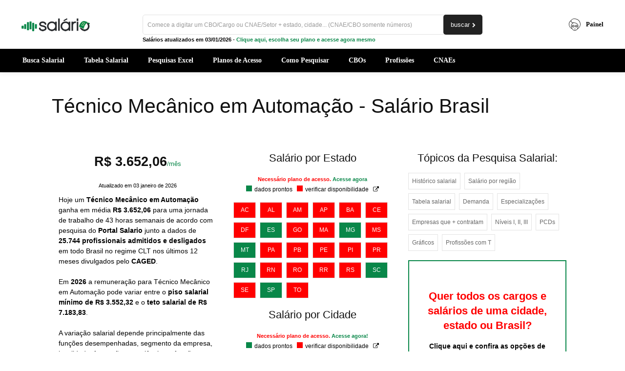

--- FILE ---
content_type: text/html; charset=UTF-8
request_url: https://www.salario.com.br/profissao/tecnico-mecanico-em-automacao-cbo-314110/
body_size: 52485
content:
<!doctype html >
<!--[if IE 8]>    <html class="ie8" lang="en"> <![endif]-->
<!--[if IE 9]>    <html class="ie9" lang="en"> <![endif]-->
<!--[if gt IE 8]><!--> <html lang="pt-BR"> <!--<![endif]-->
<head><script>(function(w,i,g){w[g]=w[g]||[];if(typeof w[g].push=='function')w[g].push(i)})
(window,'GTM-M8JPX8KB','google_tags_first_party');</script><script>(function(w,d,s,l){w[l]=w[l]||[];(function(){w[l].push(arguments);})('set', 'developer_id.dY2E1Nz', true);
		var f=d.getElementsByTagName(s)[0],
		j=d.createElement(s);j.async=true;j.src='/u7js/';
		f.parentNode.insertBefore(j,f);
		})(window,document,'script','dataLayer');</script><meta charset="UTF-8" /><script>if(navigator.userAgent.match(/MSIE|Internet Explorer/i)||navigator.userAgent.match(/Trident\/7\..*?rv:11/i)){var href=document.location.href;if(!href.match(/[?&]nowprocket/)){if(href.indexOf("?")==-1){if(href.indexOf("#")==-1){document.location.href=href+"?nowprocket=1"}else{document.location.href=href.replace("#","?nowprocket=1#")}}else{if(href.indexOf("#")==-1){document.location.href=href+"&nowprocket=1"}else{document.location.href=href.replace("#","&nowprocket=1#")}}}}</script><script>(()=>{class RocketLazyLoadScripts{constructor(){this.v="2.0.4",this.userEvents=["keydown","keyup","mousedown","mouseup","mousemove","mouseover","mouseout","touchmove","touchstart","touchend","touchcancel","wheel","click","dblclick","input"],this.attributeEvents=["onblur","onclick","oncontextmenu","ondblclick","onfocus","onmousedown","onmouseenter","onmouseleave","onmousemove","onmouseout","onmouseover","onmouseup","onmousewheel","onscroll","onsubmit"]}async t(){this.i(),this.o(),/iP(ad|hone)/.test(navigator.userAgent)&&this.h(),this.u(),this.l(this),this.m(),this.k(this),this.p(this),this._(),await Promise.all([this.R(),this.L()]),this.lastBreath=Date.now(),this.S(this),this.P(),this.D(),this.O(),this.M(),await this.C(this.delayedScripts.normal),await this.C(this.delayedScripts.defer),await this.C(this.delayedScripts.async),await this.T(),await this.F(),await this.j(),await this.A(),window.dispatchEvent(new Event("rocket-allScriptsLoaded")),this.everythingLoaded=!0,this.lastTouchEnd&&await new Promise(t=>setTimeout(t,500-Date.now()+this.lastTouchEnd)),this.I(),this.H(),this.U(),this.W()}i(){this.CSPIssue=sessionStorage.getItem("rocketCSPIssue"),document.addEventListener("securitypolicyviolation",t=>{this.CSPIssue||"script-src-elem"!==t.violatedDirective||"data"!==t.blockedURI||(this.CSPIssue=!0,sessionStorage.setItem("rocketCSPIssue",!0))},{isRocket:!0})}o(){window.addEventListener("pageshow",t=>{this.persisted=t.persisted,this.realWindowLoadedFired=!0},{isRocket:!0}),window.addEventListener("pagehide",()=>{this.onFirstUserAction=null},{isRocket:!0})}h(){let t;function e(e){t=e}window.addEventListener("touchstart",e,{isRocket:!0}),window.addEventListener("touchend",function i(o){o.changedTouches[0]&&t.changedTouches[0]&&Math.abs(o.changedTouches[0].pageX-t.changedTouches[0].pageX)<10&&Math.abs(o.changedTouches[0].pageY-t.changedTouches[0].pageY)<10&&o.timeStamp-t.timeStamp<200&&(window.removeEventListener("touchstart",e,{isRocket:!0}),window.removeEventListener("touchend",i,{isRocket:!0}),"INPUT"===o.target.tagName&&"text"===o.target.type||(o.target.dispatchEvent(new TouchEvent("touchend",{target:o.target,bubbles:!0})),o.target.dispatchEvent(new MouseEvent("mouseover",{target:o.target,bubbles:!0})),o.target.dispatchEvent(new PointerEvent("click",{target:o.target,bubbles:!0,cancelable:!0,detail:1,clientX:o.changedTouches[0].clientX,clientY:o.changedTouches[0].clientY})),event.preventDefault()))},{isRocket:!0})}q(t){this.userActionTriggered||("mousemove"!==t.type||this.firstMousemoveIgnored?"keyup"===t.type||"mouseover"===t.type||"mouseout"===t.type||(this.userActionTriggered=!0,this.onFirstUserAction&&this.onFirstUserAction()):this.firstMousemoveIgnored=!0),"click"===t.type&&t.preventDefault(),t.stopPropagation(),t.stopImmediatePropagation(),"touchstart"===this.lastEvent&&"touchend"===t.type&&(this.lastTouchEnd=Date.now()),"click"===t.type&&(this.lastTouchEnd=0),this.lastEvent=t.type,t.composedPath&&t.composedPath()[0].getRootNode()instanceof ShadowRoot&&(t.rocketTarget=t.composedPath()[0]),this.savedUserEvents.push(t)}u(){this.savedUserEvents=[],this.userEventHandler=this.q.bind(this),this.userEvents.forEach(t=>window.addEventListener(t,this.userEventHandler,{passive:!1,isRocket:!0})),document.addEventListener("visibilitychange",this.userEventHandler,{isRocket:!0})}U(){this.userEvents.forEach(t=>window.removeEventListener(t,this.userEventHandler,{passive:!1,isRocket:!0})),document.removeEventListener("visibilitychange",this.userEventHandler,{isRocket:!0}),this.savedUserEvents.forEach(t=>{(t.rocketTarget||t.target).dispatchEvent(new window[t.constructor.name](t.type,t))})}m(){const t="return false",e=Array.from(this.attributeEvents,t=>"data-rocket-"+t),i="["+this.attributeEvents.join("],[")+"]",o="[data-rocket-"+this.attributeEvents.join("],[data-rocket-")+"]",s=(e,i,o)=>{o&&o!==t&&(e.setAttribute("data-rocket-"+i,o),e["rocket"+i]=new Function("event",o),e.setAttribute(i,t))};new MutationObserver(t=>{for(const n of t)"attributes"===n.type&&(n.attributeName.startsWith("data-rocket-")||this.everythingLoaded?n.attributeName.startsWith("data-rocket-")&&this.everythingLoaded&&this.N(n.target,n.attributeName.substring(12)):s(n.target,n.attributeName,n.target.getAttribute(n.attributeName))),"childList"===n.type&&n.addedNodes.forEach(t=>{if(t.nodeType===Node.ELEMENT_NODE)if(this.everythingLoaded)for(const i of[t,...t.querySelectorAll(o)])for(const t of i.getAttributeNames())e.includes(t)&&this.N(i,t.substring(12));else for(const e of[t,...t.querySelectorAll(i)])for(const t of e.getAttributeNames())this.attributeEvents.includes(t)&&s(e,t,e.getAttribute(t))})}).observe(document,{subtree:!0,childList:!0,attributeFilter:[...this.attributeEvents,...e]})}I(){this.attributeEvents.forEach(t=>{document.querySelectorAll("[data-rocket-"+t+"]").forEach(e=>{this.N(e,t)})})}N(t,e){const i=t.getAttribute("data-rocket-"+e);i&&(t.setAttribute(e,i),t.removeAttribute("data-rocket-"+e))}k(t){Object.defineProperty(HTMLElement.prototype,"onclick",{get(){return this.rocketonclick||null},set(e){this.rocketonclick=e,this.setAttribute(t.everythingLoaded?"onclick":"data-rocket-onclick","this.rocketonclick(event)")}})}S(t){function e(e,i){let o=e[i];e[i]=null,Object.defineProperty(e,i,{get:()=>o,set(s){t.everythingLoaded?o=s:e["rocket"+i]=o=s}})}e(document,"onreadystatechange"),e(window,"onload"),e(window,"onpageshow");try{Object.defineProperty(document,"readyState",{get:()=>t.rocketReadyState,set(e){t.rocketReadyState=e},configurable:!0}),document.readyState="loading"}catch(t){console.log("WPRocket DJE readyState conflict, bypassing")}}l(t){this.originalAddEventListener=EventTarget.prototype.addEventListener,this.originalRemoveEventListener=EventTarget.prototype.removeEventListener,this.savedEventListeners=[],EventTarget.prototype.addEventListener=function(e,i,o){o&&o.isRocket||!t.B(e,this)&&!t.userEvents.includes(e)||t.B(e,this)&&!t.userActionTriggered||e.startsWith("rocket-")||t.everythingLoaded?t.originalAddEventListener.call(this,e,i,o):(t.savedEventListeners.push({target:this,remove:!1,type:e,func:i,options:o}),"mouseenter"!==e&&"mouseleave"!==e||t.originalAddEventListener.call(this,e,t.savedUserEvents.push,o))},EventTarget.prototype.removeEventListener=function(e,i,o){o&&o.isRocket||!t.B(e,this)&&!t.userEvents.includes(e)||t.B(e,this)&&!t.userActionTriggered||e.startsWith("rocket-")||t.everythingLoaded?t.originalRemoveEventListener.call(this,e,i,o):t.savedEventListeners.push({target:this,remove:!0,type:e,func:i,options:o})}}J(t,e){this.savedEventListeners=this.savedEventListeners.filter(i=>{let o=i.type,s=i.target||window;return e!==o||t!==s||(this.B(o,s)&&(i.type="rocket-"+o),this.$(i),!1)})}H(){EventTarget.prototype.addEventListener=this.originalAddEventListener,EventTarget.prototype.removeEventListener=this.originalRemoveEventListener,this.savedEventListeners.forEach(t=>this.$(t))}$(t){t.remove?this.originalRemoveEventListener.call(t.target,t.type,t.func,t.options):this.originalAddEventListener.call(t.target,t.type,t.func,t.options)}p(t){let e;function i(e){return t.everythingLoaded?e:e.split(" ").map(t=>"load"===t||t.startsWith("load.")?"rocket-jquery-load":t).join(" ")}function o(o){function s(e){const s=o.fn[e];o.fn[e]=o.fn.init.prototype[e]=function(){return this[0]===window&&t.userActionTriggered&&("string"==typeof arguments[0]||arguments[0]instanceof String?arguments[0]=i(arguments[0]):"object"==typeof arguments[0]&&Object.keys(arguments[0]).forEach(t=>{const e=arguments[0][t];delete arguments[0][t],arguments[0][i(t)]=e})),s.apply(this,arguments),this}}if(o&&o.fn&&!t.allJQueries.includes(o)){const e={DOMContentLoaded:[],"rocket-DOMContentLoaded":[]};for(const t in e)document.addEventListener(t,()=>{e[t].forEach(t=>t())},{isRocket:!0});o.fn.ready=o.fn.init.prototype.ready=function(i){function s(){parseInt(o.fn.jquery)>2?setTimeout(()=>i.bind(document)(o)):i.bind(document)(o)}return"function"==typeof i&&(t.realDomReadyFired?!t.userActionTriggered||t.fauxDomReadyFired?s():e["rocket-DOMContentLoaded"].push(s):e.DOMContentLoaded.push(s)),o([])},s("on"),s("one"),s("off"),t.allJQueries.push(o)}e=o}t.allJQueries=[],o(window.jQuery),Object.defineProperty(window,"jQuery",{get:()=>e,set(t){o(t)}})}P(){const t=new Map;document.write=document.writeln=function(e){const i=document.currentScript,o=document.createRange(),s=i.parentElement;let n=t.get(i);void 0===n&&(n=i.nextSibling,t.set(i,n));const c=document.createDocumentFragment();o.setStart(c,0),c.appendChild(o.createContextualFragment(e)),s.insertBefore(c,n)}}async R(){return new Promise(t=>{this.userActionTriggered?t():this.onFirstUserAction=t})}async L(){return new Promise(t=>{document.addEventListener("DOMContentLoaded",()=>{this.realDomReadyFired=!0,t()},{isRocket:!0})})}async j(){return this.realWindowLoadedFired?Promise.resolve():new Promise(t=>{window.addEventListener("load",t,{isRocket:!0})})}M(){this.pendingScripts=[];this.scriptsMutationObserver=new MutationObserver(t=>{for(const e of t)e.addedNodes.forEach(t=>{"SCRIPT"!==t.tagName||t.noModule||t.isWPRocket||this.pendingScripts.push({script:t,promise:new Promise(e=>{const i=()=>{const i=this.pendingScripts.findIndex(e=>e.script===t);i>=0&&this.pendingScripts.splice(i,1),e()};t.addEventListener("load",i,{isRocket:!0}),t.addEventListener("error",i,{isRocket:!0}),setTimeout(i,1e3)})})})}),this.scriptsMutationObserver.observe(document,{childList:!0,subtree:!0})}async F(){await this.X(),this.pendingScripts.length?(await this.pendingScripts[0].promise,await this.F()):this.scriptsMutationObserver.disconnect()}D(){this.delayedScripts={normal:[],async:[],defer:[]},document.querySelectorAll("script[type$=rocketlazyloadscript]").forEach(t=>{t.hasAttribute("data-rocket-src")?t.hasAttribute("async")&&!1!==t.async?this.delayedScripts.async.push(t):t.hasAttribute("defer")&&!1!==t.defer||"module"===t.getAttribute("data-rocket-type")?this.delayedScripts.defer.push(t):this.delayedScripts.normal.push(t):this.delayedScripts.normal.push(t)})}async _(){await this.L();let t=[];document.querySelectorAll("script[type$=rocketlazyloadscript][data-rocket-src]").forEach(e=>{let i=e.getAttribute("data-rocket-src");if(i&&!i.startsWith("data:")){i.startsWith("//")&&(i=location.protocol+i);try{const o=new URL(i).origin;o!==location.origin&&t.push({src:o,crossOrigin:e.crossOrigin||"module"===e.getAttribute("data-rocket-type")})}catch(t){}}}),t=[...new Map(t.map(t=>[JSON.stringify(t),t])).values()],this.Y(t,"preconnect")}async G(t){if(await this.K(),!0!==t.noModule||!("noModule"in HTMLScriptElement.prototype))return new Promise(e=>{let i;function o(){(i||t).setAttribute("data-rocket-status","executed"),e()}try{if(navigator.userAgent.includes("Firefox/")||""===navigator.vendor||this.CSPIssue)i=document.createElement("script"),[...t.attributes].forEach(t=>{let e=t.nodeName;"type"!==e&&("data-rocket-type"===e&&(e="type"),"data-rocket-src"===e&&(e="src"),i.setAttribute(e,t.nodeValue))}),t.text&&(i.text=t.text),t.nonce&&(i.nonce=t.nonce),i.hasAttribute("src")?(i.addEventListener("load",o,{isRocket:!0}),i.addEventListener("error",()=>{i.setAttribute("data-rocket-status","failed-network"),e()},{isRocket:!0}),setTimeout(()=>{i.isConnected||e()},1)):(i.text=t.text,o()),i.isWPRocket=!0,t.parentNode.replaceChild(i,t);else{const i=t.getAttribute("data-rocket-type"),s=t.getAttribute("data-rocket-src");i?(t.type=i,t.removeAttribute("data-rocket-type")):t.removeAttribute("type"),t.addEventListener("load",o,{isRocket:!0}),t.addEventListener("error",i=>{this.CSPIssue&&i.target.src.startsWith("data:")?(console.log("WPRocket: CSP fallback activated"),t.removeAttribute("src"),this.G(t).then(e)):(t.setAttribute("data-rocket-status","failed-network"),e())},{isRocket:!0}),s?(t.fetchPriority="high",t.removeAttribute("data-rocket-src"),t.src=s):t.src="data:text/javascript;base64,"+window.btoa(unescape(encodeURIComponent(t.text)))}}catch(i){t.setAttribute("data-rocket-status","failed-transform"),e()}});t.setAttribute("data-rocket-status","skipped")}async C(t){const e=t.shift();return e?(e.isConnected&&await this.G(e),this.C(t)):Promise.resolve()}O(){this.Y([...this.delayedScripts.normal,...this.delayedScripts.defer,...this.delayedScripts.async],"preload")}Y(t,e){this.trash=this.trash||[];let i=!0;var o=document.createDocumentFragment();t.forEach(t=>{const s=t.getAttribute&&t.getAttribute("data-rocket-src")||t.src;if(s&&!s.startsWith("data:")){const n=document.createElement("link");n.href=s,n.rel=e,"preconnect"!==e&&(n.as="script",n.fetchPriority=i?"high":"low"),t.getAttribute&&"module"===t.getAttribute("data-rocket-type")&&(n.crossOrigin=!0),t.crossOrigin&&(n.crossOrigin=t.crossOrigin),t.integrity&&(n.integrity=t.integrity),t.nonce&&(n.nonce=t.nonce),o.appendChild(n),this.trash.push(n),i=!1}}),document.head.appendChild(o)}W(){this.trash.forEach(t=>t.remove())}async T(){try{document.readyState="interactive"}catch(t){}this.fauxDomReadyFired=!0;try{await this.K(),this.J(document,"readystatechange"),document.dispatchEvent(new Event("rocket-readystatechange")),await this.K(),document.rocketonreadystatechange&&document.rocketonreadystatechange(),await this.K(),this.J(document,"DOMContentLoaded"),document.dispatchEvent(new Event("rocket-DOMContentLoaded")),await this.K(),this.J(window,"DOMContentLoaded"),window.dispatchEvent(new Event("rocket-DOMContentLoaded"))}catch(t){console.error(t)}}async A(){try{document.readyState="complete"}catch(t){}try{await this.K(),this.J(document,"readystatechange"),document.dispatchEvent(new Event("rocket-readystatechange")),await this.K(),document.rocketonreadystatechange&&document.rocketonreadystatechange(),await this.K(),this.J(window,"load"),window.dispatchEvent(new Event("rocket-load")),await this.K(),window.rocketonload&&window.rocketonload(),await this.K(),this.allJQueries.forEach(t=>t(window).trigger("rocket-jquery-load")),await this.K(),this.J(window,"pageshow");const t=new Event("rocket-pageshow");t.persisted=this.persisted,window.dispatchEvent(t),await this.K(),window.rocketonpageshow&&window.rocketonpageshow({persisted:this.persisted})}catch(t){console.error(t)}}async K(){Date.now()-this.lastBreath>45&&(await this.X(),this.lastBreath=Date.now())}async X(){return document.hidden?new Promise(t=>setTimeout(t)):new Promise(t=>requestAnimationFrame(t))}B(t,e){return e===document&&"readystatechange"===t||(e===document&&"DOMContentLoaded"===t||(e===window&&"DOMContentLoaded"===t||(e===window&&"load"===t||e===window&&"pageshow"===t)))}static run(){(new RocketLazyLoadScripts).t()}}RocketLazyLoadScripts.run()})();</script>
    <title>Técnico Mecânico em Automação - Salário Brasil</title>
    
    <meta name="viewport" content="width=device-width, initial-scale=1.0">
    <link rel="pingback" href="https://www.salario.com.br/xmlrpc.php" />
    <meta name='robots' content='index, follow, max-image-preview:large, max-snippet:-1, max-video-preview:-1' />
<link rel="icon" type="image/png" href="https://www.salario.com.br/wp-content/uploads/2019/05/salario-favicon.png"><link rel="apple-touch-icon" sizes="76x76" href="https://www.salario.com.br/wp-content/uploads/2019/05/salario-76.png"/><link rel="apple-touch-icon" sizes="120x120" href="https://www.salario.com.br/wp-content/uploads/2019/05/salario-120.png"/><link rel="apple-touch-icon" sizes="152x152" href="https://www.salario.com.br/wp-content/uploads/2019/05/salario-152.png"/><link rel="apple-touch-icon" sizes="114x114" href="https://www.salario.com.br/wp-content/uploads/2019/05/salario-114.png"/><link rel="apple-touch-icon" sizes="144x144" href="https://www.salario.com.br/wp-content/uploads/2019/05/salario-144.png"/>
	<!-- This site is optimized with the Yoast SEO plugin v26.6 - https://yoast.com/wordpress/plugins/seo/ -->
	<meta name="description" content="Salário para Técnico Mecânico em Automação, o que faz, piso salarial 2026 e muito mais numa completa pesquisa salarial para o CBO 3141-10." />
	<link rel="canonical" href="https://www.salario.com.br/profissao/tecnico-mecanico-em-automacao-cbo-314110/" />
	<meta property="og:locale" content="pt_BR" />
	<meta property="og:type" content="article" />
	<meta property="og:title" content="Técnico Mecânico em Automação - Salário 2026, Piso Salarial" />
	<meta property="og:description" content="Salário para Técnico Mecânico em Automação, o que faz, piso salarial 2026 e muito mais numa completa pesquisa salarial para o CBO 3141-10." />
	<meta property="og:url" content="https://www.salario.com.br/profissao/tecnico-mecanico-em-automacao-cbo-314110/" />
	<meta property="og:site_name" content="Portal Salario" />
	<meta property="og:image" content="https://www.salario.com.br/wp-content/uploads/2018/04/Técnico-Mecânico-em-Automação-cbo-314110-salario.jpg" />
	<meta property="og:image:width" content="1200" />
	<meta property="og:image:height" content="628" />
	<meta property="og:image:type" content="image/jpeg" />
	<!-- / Yoast SEO plugin. -->



<style id='wp-img-auto-sizes-contain-inline-css' type='text/css'>
img:is([sizes=auto i],[sizes^="auto," i]){contain-intrinsic-size:3000px 1500px}
/*# sourceURL=wp-img-auto-sizes-contain-inline-css */
</style>
<style id='wp-block-library-inline-css' type='text/css'>
:root{--wp-block-synced-color:#7a00df;--wp-block-synced-color--rgb:122,0,223;--wp-bound-block-color:var(--wp-block-synced-color);--wp-editor-canvas-background:#ddd;--wp-admin-theme-color:#007cba;--wp-admin-theme-color--rgb:0,124,186;--wp-admin-theme-color-darker-10:#006ba1;--wp-admin-theme-color-darker-10--rgb:0,107,160.5;--wp-admin-theme-color-darker-20:#005a87;--wp-admin-theme-color-darker-20--rgb:0,90,135;--wp-admin-border-width-focus:2px}@media (min-resolution:192dpi){:root{--wp-admin-border-width-focus:1.5px}}.wp-element-button{cursor:pointer}:root .has-very-light-gray-background-color{background-color:#eee}:root .has-very-dark-gray-background-color{background-color:#313131}:root .has-very-light-gray-color{color:#eee}:root .has-very-dark-gray-color{color:#313131}:root .has-vivid-green-cyan-to-vivid-cyan-blue-gradient-background{background:linear-gradient(135deg,#00d084,#0693e3)}:root .has-purple-crush-gradient-background{background:linear-gradient(135deg,#34e2e4,#4721fb 50%,#ab1dfe)}:root .has-hazy-dawn-gradient-background{background:linear-gradient(135deg,#faaca8,#dad0ec)}:root .has-subdued-olive-gradient-background{background:linear-gradient(135deg,#fafae1,#67a671)}:root .has-atomic-cream-gradient-background{background:linear-gradient(135deg,#fdd79a,#004a59)}:root .has-nightshade-gradient-background{background:linear-gradient(135deg,#330968,#31cdcf)}:root .has-midnight-gradient-background{background:linear-gradient(135deg,#020381,#2874fc)}:root{--wp--preset--font-size--normal:16px;--wp--preset--font-size--huge:42px}.has-regular-font-size{font-size:1em}.has-larger-font-size{font-size:2.625em}.has-normal-font-size{font-size:var(--wp--preset--font-size--normal)}.has-huge-font-size{font-size:var(--wp--preset--font-size--huge)}.has-text-align-center{text-align:center}.has-text-align-left{text-align:left}.has-text-align-right{text-align:right}.has-fit-text{white-space:nowrap!important}#end-resizable-editor-section{display:none}.aligncenter{clear:both}.items-justified-left{justify-content:flex-start}.items-justified-center{justify-content:center}.items-justified-right{justify-content:flex-end}.items-justified-space-between{justify-content:space-between}.screen-reader-text{border:0;clip-path:inset(50%);height:1px;margin:-1px;overflow:hidden;padding:0;position:absolute;width:1px;word-wrap:normal!important}.screen-reader-text:focus{background-color:#ddd;clip-path:none;color:#444;display:block;font-size:1em;height:auto;left:5px;line-height:normal;padding:15px 23px 14px;text-decoration:none;top:5px;width:auto;z-index:100000}html :where(.has-border-color){border-style:solid}html :where([style*=border-top-color]){border-top-style:solid}html :where([style*=border-right-color]){border-right-style:solid}html :where([style*=border-bottom-color]){border-bottom-style:solid}html :where([style*=border-left-color]){border-left-style:solid}html :where([style*=border-width]){border-style:solid}html :where([style*=border-top-width]){border-top-style:solid}html :where([style*=border-right-width]){border-right-style:solid}html :where([style*=border-bottom-width]){border-bottom-style:solid}html :where([style*=border-left-width]){border-left-style:solid}html :where(img[class*=wp-image-]){height:auto;max-width:100%}:where(figure){margin:0 0 1em}html :where(.is-position-sticky){--wp-admin--admin-bar--position-offset:var(--wp-admin--admin-bar--height,0px)}@media screen and (max-width:600px){html :where(.is-position-sticky){--wp-admin--admin-bar--position-offset:0px}}

/*# sourceURL=wp-block-library-inline-css */
</style><link data-minify="1" rel='stylesheet' id='wc-blocks-style-css' href='https://www.salario.com.br/wp-content/cache/min/1/wp-content/plugins/woocommerce/assets/client/blocks/wc-blocks.css?ver=1767665941' type='text/css' media='all' />
<style id='global-styles-inline-css' type='text/css'>
:root{--wp--preset--aspect-ratio--square: 1;--wp--preset--aspect-ratio--4-3: 4/3;--wp--preset--aspect-ratio--3-4: 3/4;--wp--preset--aspect-ratio--3-2: 3/2;--wp--preset--aspect-ratio--2-3: 2/3;--wp--preset--aspect-ratio--16-9: 16/9;--wp--preset--aspect-ratio--9-16: 9/16;--wp--preset--color--black: #000000;--wp--preset--color--cyan-bluish-gray: #abb8c3;--wp--preset--color--white: #ffffff;--wp--preset--color--pale-pink: #f78da7;--wp--preset--color--vivid-red: #cf2e2e;--wp--preset--color--luminous-vivid-orange: #ff6900;--wp--preset--color--luminous-vivid-amber: #fcb900;--wp--preset--color--light-green-cyan: #7bdcb5;--wp--preset--color--vivid-green-cyan: #00d084;--wp--preset--color--pale-cyan-blue: #8ed1fc;--wp--preset--color--vivid-cyan-blue: #0693e3;--wp--preset--color--vivid-purple: #9b51e0;--wp--preset--gradient--vivid-cyan-blue-to-vivid-purple: linear-gradient(135deg,rgb(6,147,227) 0%,rgb(155,81,224) 100%);--wp--preset--gradient--light-green-cyan-to-vivid-green-cyan: linear-gradient(135deg,rgb(122,220,180) 0%,rgb(0,208,130) 100%);--wp--preset--gradient--luminous-vivid-amber-to-luminous-vivid-orange: linear-gradient(135deg,rgb(252,185,0) 0%,rgb(255,105,0) 100%);--wp--preset--gradient--luminous-vivid-orange-to-vivid-red: linear-gradient(135deg,rgb(255,105,0) 0%,rgb(207,46,46) 100%);--wp--preset--gradient--very-light-gray-to-cyan-bluish-gray: linear-gradient(135deg,rgb(238,238,238) 0%,rgb(169,184,195) 100%);--wp--preset--gradient--cool-to-warm-spectrum: linear-gradient(135deg,rgb(74,234,220) 0%,rgb(151,120,209) 20%,rgb(207,42,186) 40%,rgb(238,44,130) 60%,rgb(251,105,98) 80%,rgb(254,248,76) 100%);--wp--preset--gradient--blush-light-purple: linear-gradient(135deg,rgb(255,206,236) 0%,rgb(152,150,240) 100%);--wp--preset--gradient--blush-bordeaux: linear-gradient(135deg,rgb(254,205,165) 0%,rgb(254,45,45) 50%,rgb(107,0,62) 100%);--wp--preset--gradient--luminous-dusk: linear-gradient(135deg,rgb(255,203,112) 0%,rgb(199,81,192) 50%,rgb(65,88,208) 100%);--wp--preset--gradient--pale-ocean: linear-gradient(135deg,rgb(255,245,203) 0%,rgb(182,227,212) 50%,rgb(51,167,181) 100%);--wp--preset--gradient--electric-grass: linear-gradient(135deg,rgb(202,248,128) 0%,rgb(113,206,126) 100%);--wp--preset--gradient--midnight: linear-gradient(135deg,rgb(2,3,129) 0%,rgb(40,116,252) 100%);--wp--preset--font-size--small: 11px;--wp--preset--font-size--medium: 20px;--wp--preset--font-size--large: 32px;--wp--preset--font-size--x-large: 42px;--wp--preset--font-size--regular: 15px;--wp--preset--font-size--larger: 50px;--wp--preset--spacing--20: 0.44rem;--wp--preset--spacing--30: 0.67rem;--wp--preset--spacing--40: 1rem;--wp--preset--spacing--50: 1.5rem;--wp--preset--spacing--60: 2.25rem;--wp--preset--spacing--70: 3.38rem;--wp--preset--spacing--80: 5.06rem;--wp--preset--shadow--natural: 6px 6px 9px rgba(0, 0, 0, 0.2);--wp--preset--shadow--deep: 12px 12px 50px rgba(0, 0, 0, 0.4);--wp--preset--shadow--sharp: 6px 6px 0px rgba(0, 0, 0, 0.2);--wp--preset--shadow--outlined: 6px 6px 0px -3px rgb(255, 255, 255), 6px 6px rgb(0, 0, 0);--wp--preset--shadow--crisp: 6px 6px 0px rgb(0, 0, 0);}:where(.is-layout-flex){gap: 0.5em;}:where(.is-layout-grid){gap: 0.5em;}body .is-layout-flex{display: flex;}.is-layout-flex{flex-wrap: wrap;align-items: center;}.is-layout-flex > :is(*, div){margin: 0;}body .is-layout-grid{display: grid;}.is-layout-grid > :is(*, div){margin: 0;}:where(.wp-block-columns.is-layout-flex){gap: 2em;}:where(.wp-block-columns.is-layout-grid){gap: 2em;}:where(.wp-block-post-template.is-layout-flex){gap: 1.25em;}:where(.wp-block-post-template.is-layout-grid){gap: 1.25em;}.has-black-color{color: var(--wp--preset--color--black) !important;}.has-cyan-bluish-gray-color{color: var(--wp--preset--color--cyan-bluish-gray) !important;}.has-white-color{color: var(--wp--preset--color--white) !important;}.has-pale-pink-color{color: var(--wp--preset--color--pale-pink) !important;}.has-vivid-red-color{color: var(--wp--preset--color--vivid-red) !important;}.has-luminous-vivid-orange-color{color: var(--wp--preset--color--luminous-vivid-orange) !important;}.has-luminous-vivid-amber-color{color: var(--wp--preset--color--luminous-vivid-amber) !important;}.has-light-green-cyan-color{color: var(--wp--preset--color--light-green-cyan) !important;}.has-vivid-green-cyan-color{color: var(--wp--preset--color--vivid-green-cyan) !important;}.has-pale-cyan-blue-color{color: var(--wp--preset--color--pale-cyan-blue) !important;}.has-vivid-cyan-blue-color{color: var(--wp--preset--color--vivid-cyan-blue) !important;}.has-vivid-purple-color{color: var(--wp--preset--color--vivid-purple) !important;}.has-black-background-color{background-color: var(--wp--preset--color--black) !important;}.has-cyan-bluish-gray-background-color{background-color: var(--wp--preset--color--cyan-bluish-gray) !important;}.has-white-background-color{background-color: var(--wp--preset--color--white) !important;}.has-pale-pink-background-color{background-color: var(--wp--preset--color--pale-pink) !important;}.has-vivid-red-background-color{background-color: var(--wp--preset--color--vivid-red) !important;}.has-luminous-vivid-orange-background-color{background-color: var(--wp--preset--color--luminous-vivid-orange) !important;}.has-luminous-vivid-amber-background-color{background-color: var(--wp--preset--color--luminous-vivid-amber) !important;}.has-light-green-cyan-background-color{background-color: var(--wp--preset--color--light-green-cyan) !important;}.has-vivid-green-cyan-background-color{background-color: var(--wp--preset--color--vivid-green-cyan) !important;}.has-pale-cyan-blue-background-color{background-color: var(--wp--preset--color--pale-cyan-blue) !important;}.has-vivid-cyan-blue-background-color{background-color: var(--wp--preset--color--vivid-cyan-blue) !important;}.has-vivid-purple-background-color{background-color: var(--wp--preset--color--vivid-purple) !important;}.has-black-border-color{border-color: var(--wp--preset--color--black) !important;}.has-cyan-bluish-gray-border-color{border-color: var(--wp--preset--color--cyan-bluish-gray) !important;}.has-white-border-color{border-color: var(--wp--preset--color--white) !important;}.has-pale-pink-border-color{border-color: var(--wp--preset--color--pale-pink) !important;}.has-vivid-red-border-color{border-color: var(--wp--preset--color--vivid-red) !important;}.has-luminous-vivid-orange-border-color{border-color: var(--wp--preset--color--luminous-vivid-orange) !important;}.has-luminous-vivid-amber-border-color{border-color: var(--wp--preset--color--luminous-vivid-amber) !important;}.has-light-green-cyan-border-color{border-color: var(--wp--preset--color--light-green-cyan) !important;}.has-vivid-green-cyan-border-color{border-color: var(--wp--preset--color--vivid-green-cyan) !important;}.has-pale-cyan-blue-border-color{border-color: var(--wp--preset--color--pale-cyan-blue) !important;}.has-vivid-cyan-blue-border-color{border-color: var(--wp--preset--color--vivid-cyan-blue) !important;}.has-vivid-purple-border-color{border-color: var(--wp--preset--color--vivid-purple) !important;}.has-vivid-cyan-blue-to-vivid-purple-gradient-background{background: var(--wp--preset--gradient--vivid-cyan-blue-to-vivid-purple) !important;}.has-light-green-cyan-to-vivid-green-cyan-gradient-background{background: var(--wp--preset--gradient--light-green-cyan-to-vivid-green-cyan) !important;}.has-luminous-vivid-amber-to-luminous-vivid-orange-gradient-background{background: var(--wp--preset--gradient--luminous-vivid-amber-to-luminous-vivid-orange) !important;}.has-luminous-vivid-orange-to-vivid-red-gradient-background{background: var(--wp--preset--gradient--luminous-vivid-orange-to-vivid-red) !important;}.has-very-light-gray-to-cyan-bluish-gray-gradient-background{background: var(--wp--preset--gradient--very-light-gray-to-cyan-bluish-gray) !important;}.has-cool-to-warm-spectrum-gradient-background{background: var(--wp--preset--gradient--cool-to-warm-spectrum) !important;}.has-blush-light-purple-gradient-background{background: var(--wp--preset--gradient--blush-light-purple) !important;}.has-blush-bordeaux-gradient-background{background: var(--wp--preset--gradient--blush-bordeaux) !important;}.has-luminous-dusk-gradient-background{background: var(--wp--preset--gradient--luminous-dusk) !important;}.has-pale-ocean-gradient-background{background: var(--wp--preset--gradient--pale-ocean) !important;}.has-electric-grass-gradient-background{background: var(--wp--preset--gradient--electric-grass) !important;}.has-midnight-gradient-background{background: var(--wp--preset--gradient--midnight) !important;}.has-small-font-size{font-size: var(--wp--preset--font-size--small) !important;}.has-medium-font-size{font-size: var(--wp--preset--font-size--medium) !important;}.has-large-font-size{font-size: var(--wp--preset--font-size--large) !important;}.has-x-large-font-size{font-size: var(--wp--preset--font-size--x-large) !important;}
/*# sourceURL=global-styles-inline-css */
</style>

<style id='classic-theme-styles-inline-css' type='text/css'>
/*! This file is auto-generated */
.wp-block-button__link{color:#fff;background-color:#32373c;border-radius:9999px;box-shadow:none;text-decoration:none;padding:calc(.667em + 2px) calc(1.333em + 2px);font-size:1.125em}.wp-block-file__button{background:#32373c;color:#fff;text-decoration:none}
/*# sourceURL=/wp-includes/css/classic-themes.min.css */
</style>
<link data-minify="1" rel='stylesheet' id='ihc_front_end_style-css' href='https://www.salario.com.br/wp-content/cache/min/1/wp-content/plugins/indeed-membership-pro/assets/css/style.min.css?ver=1767665941' type='text/css' media='all' />
<link data-minify="1" rel='stylesheet' id='ihc_templates_style-css' href='https://www.salario.com.br/wp-content/cache/min/1/wp-content/plugins/indeed-membership-pro/assets/css/templates.min.css?ver=1767665941' type='text/css' media='all' />
<link data-minify="1" rel='stylesheet' id='boxicons-lib-css' href='https://www.salario.com.br/wp-content/cache/min/1/wp-content/plugins/wc-account-genius/assets/vendor/boxicons/css/boxicons.min.css?ver=1767665941' type='text/css' media='all' />
<link data-minify="1" rel='stylesheet' id='td-plugin-multi-purpose-css' href='https://www.salario.com.br/wp-content/cache/min/1/wp-content/plugins/td-composer/td-multi-purpose/style.css?ver=1767665941' type='text/css' media='all' />
<link data-minify="1" rel='stylesheet' id='td-theme-css' href='https://www.salario.com.br/wp-content/cache/min/1/wp-content/themes/Newspaper/style.css?ver=1767665941' type='text/css' media='all' />
<style id='td-theme-inline-css' type='text/css'>
    
        /* custom css - generated by TagDiv Composer */
        @media (max-width: 767px) {
            .td-header-desktop-wrap {
                display: none;
            }
        }
        @media (min-width: 767px) {
            .td-header-mobile-wrap {
                display: none;
            }
        }
    
	
/*# sourceURL=td-theme-inline-css */
</style>
<link data-minify="1" rel='stylesheet' id='td-theme-child-css' href='https://www.salario.com.br/wp-content/cache/min/1/wp-content/themes/Newspaper-child/style.css?ver=1767665941' type='text/css' media='all' />
<link data-minify="1" rel='stylesheet' id='font_awesome-css' href='https://www.salario.com.br/wp-content/cache/min/1/wp-content/plugins/td-composer/assets/fonts/font-awesome/font-awesome.css?ver=1767665941' type='text/css' media='all' />
<link data-minify="1" rel='stylesheet' id='td-multipurpose-css' href='https://www.salario.com.br/wp-content/cache/min/1/wp-content/plugins/td-composer/assets/fonts/td-multipurpose/td-multipurpose.css?ver=1767665941' type='text/css' media='all' />
<link data-minify="1" rel='stylesheet' id='td-legacy-framework-front-style-css' href='https://www.salario.com.br/wp-content/cache/min/1/wp-content/plugins/td-composer/legacy/Newspaper/assets/css/td_legacy_main.css?ver=1767665941' type='text/css' media='all' />
<link data-minify="1" rel='stylesheet' id='td-standard-pack-framework-front-style-css' href='https://www.salario.com.br/wp-content/cache/min/1/wp-content/plugins/td-standard-pack/Newspaper/assets/css/td_standard_pack_main.css?ver=1767665941' type='text/css' media='all' />
<link data-minify="1" rel='stylesheet' id='tdb_style_cloud_templates_front-css' href='https://www.salario.com.br/wp-content/cache/min/1/wp-content/plugins/td-cloud-library/assets/css/tdb_main.css?ver=1767665941' type='text/css' media='all' />
<link data-minify="1" rel='stylesheet' id='td-woo-front-style-css' href='https://www.salario.com.br/wp-content/cache/min/1/wp-content/plugins/td-woo/assets/css/td-woo-front.css?ver=1767665941' type='text/css' media='all' />
<style id='rocket-lazyload-inline-css' type='text/css'>
.rll-youtube-player{position:relative;padding-bottom:56.23%;height:0;overflow:hidden;max-width:100%;}.rll-youtube-player:focus-within{outline: 2px solid currentColor;outline-offset: 5px;}.rll-youtube-player iframe{position:absolute;top:0;left:0;width:100%;height:100%;z-index:100;background:0 0}.rll-youtube-player img{bottom:0;display:block;left:0;margin:auto;max-width:100%;width:100%;position:absolute;right:0;top:0;border:none;height:auto;-webkit-transition:.4s all;-moz-transition:.4s all;transition:.4s all}.rll-youtube-player img:hover{-webkit-filter:brightness(75%)}.rll-youtube-player .play{height:100%;width:100%;left:0;top:0;position:absolute;background:url(https://www.salario.com.br/wp-content/plugins/wp-rocket/assets/img/youtube.png) no-repeat center;background-color: transparent !important;cursor:pointer;border:none;}
/*# sourceURL=rocket-lazyload-inline-css */
</style>
<script type="text/javascript" src="https://www.salario.com.br/wp-includes/js/jquery/jquery.min.js?ver=3.7.1" id="jquery-core-js" data-rocket-defer defer></script>
<script type="text/javascript" src="https://www.salario.com.br/wp-includes/js/jquery/jquery-migrate.min.js?ver=3.4.1" id="jquery-migrate-js" data-rocket-defer defer></script>
<script type="text/javascript" id="ihc-front_end_js-js-extra">
/* <![CDATA[ */
var ihc_translated_labels = {"delete_level":"Tem certeza de que deseja excluir esta associa\u00e7\u00e3o?","cancel_level":"Tem certeza que deseja cancelar esta ades\u00e3o?"};
//# sourceURL=ihc-front_end_js-js-extra
/* ]]> */
</script>
<script type="text/javascript" src="https://www.salario.com.br/wp-content/plugins/indeed-membership-pro/assets/js/functions.min.js?ver=13.6" id="ihc-front_end_js-js" data-rocket-defer defer></script>
<script type="text/javascript" id="ihc-front_end_js-js-after">
/* <![CDATA[ */
var ihc_site_url='https://www.salario.com.br';
var ihc_plugin_url='https://www.salario.com.br/wp-content/plugins/indeed-membership-pro/';
var ihc_ajax_url='https://www.salario.com.br/wp-admin/admin-ajax.php';
var ihcStripeMultiply='100';
//# sourceURL=ihc-front_end_js-js-after
/* ]]> */
</script>
<meta name='ump-hash' content='MTMuNnwyMDI0MTIxNXwx'><meta name='ump-token' content='0909a67364'>        <script type="rocketlazyloadscript" data-rocket-type="text/javascript" data-rocket-src="https://www.gstatic.com/charts/loader.js"></script>
        
        <script type="rocketlazyloadscript">
        window.tdb_global_vars = {"wpRestUrl":"https:\/\/www.salario.com.br\/wp-json\/","permalinkStructure":"\/%category%\/%postname%\/"};
        window.tdb_p_autoload_vars = {"isAjax":false,"isAdminBarShowing":false,"autoloadStatus":"on","origPostEditUrl":null};
    </script>
    
    <style id="tdb-global-colors">
        /* custom css - generated by TagDiv Composer */
        :root {--blck-custom-color-1: #052c54;--blck-custom-color-2: #f83aff;--blck-custom-color-3: #7c89a0;--blck-custom-color-4: #5325ea;--mm-custom-color-4: #e53063;--mm-custom-color-5: #f7f9f9;--mm-custom-color-1: #0E223B;--mm-custom-color-2: #d62264;--mm-custom-color-3: #808893;--center-demo-1: #11B494;--center-demo-2: #099F8A;--job-hunt-grey: #F3F3F3;--job-hunt-accent: #2623D3;--job-hunt-white: #FFFFFF;--job-hunt-black: #000000;--job-hunt-sep: #DADFE7;--job-hunt-shadow: rgba(16,24,40,0.05);--job-hunt-sep-light: #EAEDF1;--job-hunt-light-text: #697586;--job-hunt-sep-dark: #B4BFCA;--job-hunt-darker-text: #494F5C;--job-hunt-accent-transparent: rgba(38, 35, 211, 0.1);--job-hunt-shadow-darker: rgba(16, 24, 40, 0.3);--kattmar-primary: #0b6baf;--kattmar-secondary: #7fc5ef;--kattmar-text: #18272F;--kattmar-text-accent: #828d97;--kattmar-accent: #e4edf1;}
    </style>

    
		<noscript><style>.woocommerce-product-gallery{ opacity: 1 !important; }</style></noscript>
	
<!-- JS generated by theme -->

<script type="text/javascript" id="td-generated-header-js">
    
    

	    var tdBlocksArray = []; //here we store all the items for the current page

	    // td_block class - each ajax block uses a object of this class for requests
	    function tdBlock() {
		    this.id = '';
		    this.block_type = 1; //block type id (1-234 etc)
		    this.atts = '';
		    this.td_column_number = '';
		    this.td_current_page = 1; //
		    this.post_count = 0; //from wp
		    this.found_posts = 0; //from wp
		    this.max_num_pages = 0; //from wp
		    this.td_filter_value = ''; //current live filter value
		    this.is_ajax_running = false;
		    this.td_user_action = ''; // load more or infinite loader (used by the animation)
		    this.header_color = '';
		    this.ajax_pagination_infinite_stop = ''; //show load more at page x
	    }

        // td_js_generator - mini detector
        ( function () {
            var htmlTag = document.getElementsByTagName("html")[0];

	        if ( navigator.userAgent.indexOf("MSIE 10.0") > -1 ) {
                htmlTag.className += ' ie10';
            }

            if ( !!navigator.userAgent.match(/Trident.*rv\:11\./) ) {
                htmlTag.className += ' ie11';
            }

	        if ( navigator.userAgent.indexOf("Edge") > -1 ) {
                htmlTag.className += ' ieEdge';
            }

            if ( /(iPad|iPhone|iPod)/g.test(navigator.userAgent) ) {
                htmlTag.className += ' td-md-is-ios';
            }

            var user_agent = navigator.userAgent.toLowerCase();
            if ( user_agent.indexOf("android") > -1 ) {
                htmlTag.className += ' td-md-is-android';
            }

            if ( -1 !== navigator.userAgent.indexOf('Mac OS X')  ) {
                htmlTag.className += ' td-md-is-os-x';
            }

            if ( /chrom(e|ium)/.test(navigator.userAgent.toLowerCase()) ) {
               htmlTag.className += ' td-md-is-chrome';
            }

            if ( -1 !== navigator.userAgent.indexOf('Firefox') ) {
                htmlTag.className += ' td-md-is-firefox';
            }

            if ( -1 !== navigator.userAgent.indexOf('Safari') && -1 === navigator.userAgent.indexOf('Chrome') ) {
                htmlTag.className += ' td-md-is-safari';
            }

            if( -1 !== navigator.userAgent.indexOf('IEMobile') ){
                htmlTag.className += ' td-md-is-iemobile';
            }

        })();

        var tdLocalCache = {};

        ( function () {
            "use strict";

            tdLocalCache = {
                data: {},
                remove: function (resource_id) {
                    delete tdLocalCache.data[resource_id];
                },
                exist: function (resource_id) {
                    return tdLocalCache.data.hasOwnProperty(resource_id) && tdLocalCache.data[resource_id] !== null;
                },
                get: function (resource_id) {
                    return tdLocalCache.data[resource_id];
                },
                set: function (resource_id, cachedData) {
                    tdLocalCache.remove(resource_id);
                    tdLocalCache.data[resource_id] = cachedData;
                }
            };
        })();

    
    
var td_viewport_interval_list=[{"limitBottom":767,"sidebarWidth":228},{"limitBottom":1018,"sidebarWidth":300},{"limitBottom":1140,"sidebarWidth":324}];
var tdc_is_installed="yes";
var tdc_domain_active=false;
var td_ajax_url="https:\/\/www.salario.com.br\/wp-admin\/admin-ajax.php?td_theme_name=Newspaper&v=12.7";
var td_get_template_directory_uri="https:\/\/www.salario.com.br\/wp-content\/plugins\/td-composer\/legacy\/common";
var tds_snap_menu="snap";
var tds_logo_on_sticky="show_header_logo";
var tds_header_style="7";
var td_please_wait="Aguarde...";
var td_email_user_pass_incorrect="Usu\u00e1rio ou senha incorreta!";
var td_email_user_incorrect="E-mail ou nome de usu\u00e1rio incorreto!";
var td_email_incorrect="E-mail incorreto!";
var td_user_incorrect="Username incorrect!";
var td_email_user_empty="Email or username empty!";
var td_pass_empty="Pass empty!";
var td_pass_pattern_incorrect="Invalid Pass Pattern!";
var td_retype_pass_incorrect="Retyped Pass incorrect!";
var tds_more_articles_on_post_enable="";
var tds_more_articles_on_post_time_to_wait="";
var tds_more_articles_on_post_pages_distance_from_top=0;
var tds_captcha="";
var tds_theme_color_site_wide="#098749";
var tds_smart_sidebar="";
var tdThemeName="Newspaper";
var tdThemeNameWl="Newspaper";
var td_magnific_popup_translation_tPrev="Anterior (Seta a esquerda )";
var td_magnific_popup_translation_tNext="Avan\u00e7ar (tecla de seta para a direita)";
var td_magnific_popup_translation_tCounter="%curr% de %total%";
var td_magnific_popup_translation_ajax_tError="O conte\u00fado de %url% n\u00e3o pode ser carregado.";
var td_magnific_popup_translation_image_tError="A imagem #%curr% n\u00e3o pode ser carregada.";
var tdBlockNonce="2cc7d774ed";
var tdMobileMenu="enabled";
var tdMobileSearch="enabled";
var tdDateNamesI18n={"month_names":["janeiro","fevereiro","mar\u00e7o","abril","maio","junho","julho","agosto","setembro","outubro","novembro","dezembro"],"month_names_short":["jan","fev","mar","abr","maio","jun","jul","ago","set","out","nov","dez"],"day_names":["domingo","segunda-feira","ter\u00e7a-feira","quarta-feira","quinta-feira","sexta-feira","s\u00e1bado"],"day_names_short":["dom","seg","ter","qua","qui","sex","s\u00e1b"]};
var tdb_modal_confirm="Salvar";
var tdb_modal_cancel="Cancelar";
var tdb_modal_confirm_alt="Sim";
var tdb_modal_cancel_alt="N\u00e3o";
var td_deploy_mode="deploy";
var td_ad_background_click_link="";
var td_ad_background_click_target="";
</script>


<!-- Header style compiled by theme -->

<style>
/* custom css - generated by TagDiv Composer */
    
.td-page-content .widgettitle{color:#fff}:root{--td_excl_label:'EXCLUSIVO';--td_theme_color:#098749;--td_slider_text:rgba(9,135,73,0.7);--td_header_color:#098749;--td_mobile_menu_color:#ffffff;--td_mobile_icons_color:#000000;--td_mobile_gradient_one_mob:#333145;--td_mobile_gradient_two_mob:#7ba96e;--td_mobile_text_active_color:#ff4f7d;--td_page_h_color:#098749;--td_login_gradient_one:#098749;--td_login_gradient_two:rgba(66,189,205,0.8)}.td-header-style-12 .td-header-menu-wrap-full,.td-header-style-12 .td-affix,.td-grid-style-1.td-hover-1 .td-big-grid-post:hover .td-post-category,.td-grid-style-5.td-hover-1 .td-big-grid-post:hover .td-post-category,.td_category_template_3 .td-current-sub-category,.td_category_template_8 .td-category-header .td-category a.td-current-sub-category,.td_category_template_4 .td-category-siblings .td-category a:hover,.td_block_big_grid_9.td-grid-style-1 .td-post-category,.td_block_big_grid_9.td-grid-style-5 .td-post-category,.td-grid-style-6.td-hover-1 .td-module-thumb:after,.tdm-menu-active-style5 .td-header-menu-wrap .sf-menu>.current-menu-item>a,.tdm-menu-active-style5 .td-header-menu-wrap .sf-menu>.current-menu-ancestor>a,.tdm-menu-active-style5 .td-header-menu-wrap .sf-menu>.current-category-ancestor>a,.tdm-menu-active-style5 .td-header-menu-wrap .sf-menu>li>a:hover,.tdm-menu-active-style5 .td-header-menu-wrap .sf-menu>.sfHover>a{background-color:#098749}.td_mega_menu_sub_cats .cur-sub-cat,.td-mega-span h3 a:hover,.td_mod_mega_menu:hover .entry-title a,.header-search-wrap .result-msg a:hover,.td-header-top-menu .td-drop-down-search .td_module_wrap:hover .entry-title a,.td-header-top-menu .td-icon-search:hover,.td-header-wrap .result-msg a:hover,.top-header-menu li a:hover,.top-header-menu .current-menu-item>a,.top-header-menu .current-menu-ancestor>a,.top-header-menu .current-category-ancestor>a,.td-social-icon-wrap>a:hover,.td-header-sp-top-widget .td-social-icon-wrap a:hover,.td_mod_related_posts:hover h3>a,.td-post-template-11 .td-related-title .td-related-left:hover,.td-post-template-11 .td-related-title .td-related-right:hover,.td-post-template-11 .td-related-title .td-cur-simple-item,.td-post-template-11 .td_block_related_posts .td-next-prev-wrap a:hover,.td-category-header .td-pulldown-category-filter-link:hover,.td-category-siblings .td-subcat-dropdown a:hover,.td-category-siblings .td-subcat-dropdown a.td-current-sub-category,.footer-text-wrap .footer-email-wrap a,.footer-social-wrap a:hover,.td_module_17 .td-read-more a:hover,.td_module_18 .td-read-more a:hover,.td_module_19 .td-post-author-name a:hover,.td-pulldown-syle-2 .td-subcat-dropdown:hover .td-subcat-more span,.td-pulldown-syle-2 .td-subcat-dropdown:hover .td-subcat-more i,.td-pulldown-syle-3 .td-subcat-dropdown:hover .td-subcat-more span,.td-pulldown-syle-3 .td-subcat-dropdown:hover .td-subcat-more i,.tdm-menu-active-style3 .tdm-header.td-header-wrap .sf-menu>.current-category-ancestor>a,.tdm-menu-active-style3 .tdm-header.td-header-wrap .sf-menu>.current-menu-ancestor>a,.tdm-menu-active-style3 .tdm-header.td-header-wrap .sf-menu>.current-menu-item>a,.tdm-menu-active-style3 .tdm-header.td-header-wrap .sf-menu>.sfHover>a,.tdm-menu-active-style3 .tdm-header.td-header-wrap .sf-menu>li>a:hover{color:#098749}.td-mega-menu-page .wpb_content_element ul li a:hover,.td-theme-wrap .td-aj-search-results .td_module_wrap:hover .entry-title a,.td-theme-wrap .header-search-wrap .result-msg a:hover{color:#098749!important}.td_category_template_8 .td-category-header .td-category a.td-current-sub-category,.td_category_template_4 .td-category-siblings .td-category a:hover,.tdm-menu-active-style4 .tdm-header .sf-menu>.current-menu-item>a,.tdm-menu-active-style4 .tdm-header .sf-menu>.current-menu-ancestor>a,.tdm-menu-active-style4 .tdm-header .sf-menu>.current-category-ancestor>a,.tdm-menu-active-style4 .tdm-header .sf-menu>li>a:hover,.tdm-menu-active-style4 .tdm-header .sf-menu>.sfHover>a{border-color:#098749}.td-header-wrap .td-header-top-menu-full,.td-header-wrap .top-header-menu .sub-menu,.tdm-header-style-1.td-header-wrap .td-header-top-menu-full,.tdm-header-style-1.td-header-wrap .top-header-menu .sub-menu,.tdm-header-style-2.td-header-wrap .td-header-top-menu-full,.tdm-header-style-2.td-header-wrap .top-header-menu .sub-menu,.tdm-header-style-3.td-header-wrap .td-header-top-menu-full,.tdm-header-style-3.td-header-wrap .top-header-menu .sub-menu{background-color:#efefef}.td-header-style-8 .td-header-top-menu-full{background-color:transparent}.td-header-style-8 .td-header-top-menu-full .td-header-top-menu{background-color:#efefef;padding-left:15px;padding-right:15px}.td-header-wrap .td-header-top-menu-full .td-header-top-menu,.td-header-wrap .td-header-top-menu-full{border-bottom:none}.td-header-top-menu,.td-header-top-menu a,.td-header-wrap .td-header-top-menu-full .td-header-top-menu,.td-header-wrap .td-header-top-menu-full a,.td-header-style-8 .td-header-top-menu,.td-header-style-8 .td-header-top-menu a,.td-header-top-menu .td-drop-down-search .entry-title a{color:#000000}.top-header-menu .current-menu-item>a,.top-header-menu .current-menu-ancestor>a,.top-header-menu .current-category-ancestor>a,.top-header-menu li a:hover,.td-header-sp-top-widget .td-icon-search:hover{color:#098749}.td-theme-wrap .td_mod_mega_menu:hover .entry-title a,.td-theme-wrap .sf-menu .td_mega_menu_sub_cats .cur-sub-cat{color:#098749}.td-theme-wrap .sf-menu .td-mega-menu .td-post-category:hover,.td-theme-wrap .td-mega-menu .td-next-prev-wrap a:hover{background-color:#098749}.td-theme-wrap .td-mega-menu .td-next-prev-wrap a:hover{border-color:#098749}.td-theme-wrap .header-search-wrap .td-drop-down-search .btn:hover,.td-theme-wrap .td-aj-search-results .td_module_wrap:hover .entry-title a,.td-theme-wrap .header-search-wrap .result-msg a:hover{color:#7ba96e!important}.td-theme-wrap .sf-menu .td-normal-menu .td-menu-item>a:hover,.td-theme-wrap .sf-menu .td-normal-menu .sfHover>a,.td-theme-wrap .sf-menu .td-normal-menu .current-menu-ancestor>a,.td-theme-wrap .sf-menu .td-normal-menu .current-category-ancestor>a,.td-theme-wrap .sf-menu .td-normal-menu .current-menu-item>a{color:#098749}.td-post-content h1,.td-post-content h2,.td-post-content h3,.td-post-content h4,.td-post-content h5,.td-post-content h6{color:#098749}
.td-page-content .widgettitle{color:#fff}:root{--td_excl_label:'EXCLUSIVO';--td_theme_color:#098749;--td_slider_text:rgba(9,135,73,0.7);--td_header_color:#098749;--td_mobile_menu_color:#ffffff;--td_mobile_icons_color:#000000;--td_mobile_gradient_one_mob:#333145;--td_mobile_gradient_two_mob:#7ba96e;--td_mobile_text_active_color:#ff4f7d;--td_page_h_color:#098749;--td_login_gradient_one:#098749;--td_login_gradient_two:rgba(66,189,205,0.8)}.td-header-style-12 .td-header-menu-wrap-full,.td-header-style-12 .td-affix,.td-grid-style-1.td-hover-1 .td-big-grid-post:hover .td-post-category,.td-grid-style-5.td-hover-1 .td-big-grid-post:hover .td-post-category,.td_category_template_3 .td-current-sub-category,.td_category_template_8 .td-category-header .td-category a.td-current-sub-category,.td_category_template_4 .td-category-siblings .td-category a:hover,.td_block_big_grid_9.td-grid-style-1 .td-post-category,.td_block_big_grid_9.td-grid-style-5 .td-post-category,.td-grid-style-6.td-hover-1 .td-module-thumb:after,.tdm-menu-active-style5 .td-header-menu-wrap .sf-menu>.current-menu-item>a,.tdm-menu-active-style5 .td-header-menu-wrap .sf-menu>.current-menu-ancestor>a,.tdm-menu-active-style5 .td-header-menu-wrap .sf-menu>.current-category-ancestor>a,.tdm-menu-active-style5 .td-header-menu-wrap .sf-menu>li>a:hover,.tdm-menu-active-style5 .td-header-menu-wrap .sf-menu>.sfHover>a{background-color:#098749}.td_mega_menu_sub_cats .cur-sub-cat,.td-mega-span h3 a:hover,.td_mod_mega_menu:hover .entry-title a,.header-search-wrap .result-msg a:hover,.td-header-top-menu .td-drop-down-search .td_module_wrap:hover .entry-title a,.td-header-top-menu .td-icon-search:hover,.td-header-wrap .result-msg a:hover,.top-header-menu li a:hover,.top-header-menu .current-menu-item>a,.top-header-menu .current-menu-ancestor>a,.top-header-menu .current-category-ancestor>a,.td-social-icon-wrap>a:hover,.td-header-sp-top-widget .td-social-icon-wrap a:hover,.td_mod_related_posts:hover h3>a,.td-post-template-11 .td-related-title .td-related-left:hover,.td-post-template-11 .td-related-title .td-related-right:hover,.td-post-template-11 .td-related-title .td-cur-simple-item,.td-post-template-11 .td_block_related_posts .td-next-prev-wrap a:hover,.td-category-header .td-pulldown-category-filter-link:hover,.td-category-siblings .td-subcat-dropdown a:hover,.td-category-siblings .td-subcat-dropdown a.td-current-sub-category,.footer-text-wrap .footer-email-wrap a,.footer-social-wrap a:hover,.td_module_17 .td-read-more a:hover,.td_module_18 .td-read-more a:hover,.td_module_19 .td-post-author-name a:hover,.td-pulldown-syle-2 .td-subcat-dropdown:hover .td-subcat-more span,.td-pulldown-syle-2 .td-subcat-dropdown:hover .td-subcat-more i,.td-pulldown-syle-3 .td-subcat-dropdown:hover .td-subcat-more span,.td-pulldown-syle-3 .td-subcat-dropdown:hover .td-subcat-more i,.tdm-menu-active-style3 .tdm-header.td-header-wrap .sf-menu>.current-category-ancestor>a,.tdm-menu-active-style3 .tdm-header.td-header-wrap .sf-menu>.current-menu-ancestor>a,.tdm-menu-active-style3 .tdm-header.td-header-wrap .sf-menu>.current-menu-item>a,.tdm-menu-active-style3 .tdm-header.td-header-wrap .sf-menu>.sfHover>a,.tdm-menu-active-style3 .tdm-header.td-header-wrap .sf-menu>li>a:hover{color:#098749}.td-mega-menu-page .wpb_content_element ul li a:hover,.td-theme-wrap .td-aj-search-results .td_module_wrap:hover .entry-title a,.td-theme-wrap .header-search-wrap .result-msg a:hover{color:#098749!important}.td_category_template_8 .td-category-header .td-category a.td-current-sub-category,.td_category_template_4 .td-category-siblings .td-category a:hover,.tdm-menu-active-style4 .tdm-header .sf-menu>.current-menu-item>a,.tdm-menu-active-style4 .tdm-header .sf-menu>.current-menu-ancestor>a,.tdm-menu-active-style4 .tdm-header .sf-menu>.current-category-ancestor>a,.tdm-menu-active-style4 .tdm-header .sf-menu>li>a:hover,.tdm-menu-active-style4 .tdm-header .sf-menu>.sfHover>a{border-color:#098749}.td-header-wrap .td-header-top-menu-full,.td-header-wrap .top-header-menu .sub-menu,.tdm-header-style-1.td-header-wrap .td-header-top-menu-full,.tdm-header-style-1.td-header-wrap .top-header-menu .sub-menu,.tdm-header-style-2.td-header-wrap .td-header-top-menu-full,.tdm-header-style-2.td-header-wrap .top-header-menu .sub-menu,.tdm-header-style-3.td-header-wrap .td-header-top-menu-full,.tdm-header-style-3.td-header-wrap .top-header-menu .sub-menu{background-color:#efefef}.td-header-style-8 .td-header-top-menu-full{background-color:transparent}.td-header-style-8 .td-header-top-menu-full .td-header-top-menu{background-color:#efefef;padding-left:15px;padding-right:15px}.td-header-wrap .td-header-top-menu-full .td-header-top-menu,.td-header-wrap .td-header-top-menu-full{border-bottom:none}.td-header-top-menu,.td-header-top-menu a,.td-header-wrap .td-header-top-menu-full .td-header-top-menu,.td-header-wrap .td-header-top-menu-full a,.td-header-style-8 .td-header-top-menu,.td-header-style-8 .td-header-top-menu a,.td-header-top-menu .td-drop-down-search .entry-title a{color:#000000}.top-header-menu .current-menu-item>a,.top-header-menu .current-menu-ancestor>a,.top-header-menu .current-category-ancestor>a,.top-header-menu li a:hover,.td-header-sp-top-widget .td-icon-search:hover{color:#098749}.td-theme-wrap .td_mod_mega_menu:hover .entry-title a,.td-theme-wrap .sf-menu .td_mega_menu_sub_cats .cur-sub-cat{color:#098749}.td-theme-wrap .sf-menu .td-mega-menu .td-post-category:hover,.td-theme-wrap .td-mega-menu .td-next-prev-wrap a:hover{background-color:#098749}.td-theme-wrap .td-mega-menu .td-next-prev-wrap a:hover{border-color:#098749}.td-theme-wrap .header-search-wrap .td-drop-down-search .btn:hover,.td-theme-wrap .td-aj-search-results .td_module_wrap:hover .entry-title a,.td-theme-wrap .header-search-wrap .result-msg a:hover{color:#7ba96e!important}.td-theme-wrap .sf-menu .td-normal-menu .td-menu-item>a:hover,.td-theme-wrap .sf-menu .td-normal-menu .sfHover>a,.td-theme-wrap .sf-menu .td-normal-menu .current-menu-ancestor>a,.td-theme-wrap .sf-menu .td-normal-menu .current-category-ancestor>a,.td-theme-wrap .sf-menu .td-normal-menu .current-menu-item>a{color:#098749}.td-post-content h1,.td-post-content h2,.td-post-content h3,.td-post-content h4,.td-post-content h5,.td-post-content h6{color:#098749}
</style>

<script type="rocketlazyloadscript" async data-rocket-src="https://www.googletagmanager.com/gtag/js?id=UA-3493925-70"></script>
<script type="rocketlazyloadscript">
  window.dataLayer = window.dataLayer || [];
  function gtag(){dataLayer.push(arguments);}
  gtag('js', new Date());
  gtag('config', 'UA-3493925-70');
</script><link rel="icon" href="https://www.salario.com.br/wp-content/uploads/2019/05/salario-152-150x150.png" sizes="32x32" />
<link rel="icon" href="https://www.salario.com.br/wp-content/uploads/2019/05/salario-152.png" sizes="192x192" />
<link rel="apple-touch-icon" href="https://www.salario.com.br/wp-content/uploads/2019/05/salario-152.png" />
<meta name="msapplication-TileImage" content="https://www.salario.com.br/wp-content/uploads/2019/05/salario-152.png" />

<!-- Button style compiled by theme -->

<style>
/* custom css - generated by TagDiv Composer */
    .tdm-btn-style1 {
					background-color: #098749;
				}
				.tdm-btn-style2:before {
				    border-color: #098749;
				}
				.tdm-btn-style2 {
				    color: #098749;
				}
				.tdm-btn-style3 {
				    -webkit-box-shadow: 0 2px 16px #098749;
                    -moz-box-shadow: 0 2px 16px #098749;
                    box-shadow: 0 2px 16px #098749;
				}
				.tdm-btn-style3:hover {
				    -webkit-box-shadow: 0 4px 26px #098749;
                    -moz-box-shadow: 0 4px 26px #098749;
                    box-shadow: 0 4px 26px #098749;
				}
</style>

	<style id="tdw-css-placeholder">/* custom css - generated by TagDiv Composer */
ul {
  list-style: none;
  margin-left: -20px;
}
</style><noscript><style id="rocket-lazyload-nojs-css">.rll-youtube-player, [data-lazy-src]{display:none !important;}</style></noscript><meta name="generator" content="WP Rocket 3.20.2" data-wpr-features="wpr_delay_js wpr_defer_js wpr_minify_js wpr_lazyload_images wpr_lazyload_iframes wpr_minify_css wpr_preload_links wpr_desktop" /></head>

<body class="wp-singular profissao-template-default single single-profissao postid-18435 single-format-standard wp-theme-Newspaper wp-child-theme-Newspaper-child theme-Newspaper td-standard-pack woocommerce-no-js td-woo-variation-switches tecnico-mecanico-em-automacao-cbo-314110 global-block-template-15 single_template_1  tdc-header-template td-full-layout" itemscope="itemscope" itemtype="https://schema.org/WebPage">


    <div data-rocket-location-hash="708a3eef797cad1d79cca7ad4c3fb16d" class="td-menu-background" style="visibility:hidden"></div>
<div data-rocket-location-hash="6a424315b32b9138f7a5ceb863e32e17" id="td-mobile-nav" style="visibility:hidden">
    <div data-rocket-location-hash="9c72f949b54ecf4742080e93731665ba" class="td-mobile-container">
        <!-- mobile menu top section -->
        <div data-rocket-location-hash="8938603414bd820dbe444309975a402d" class="td-menu-socials-wrap">
            <!-- socials -->
            <div class="td-menu-socials">
                            </div>
            <!-- close button -->
            <div class="td-mobile-close">
                <span><i class="td-icon-close-mobile"></i></span>
            </div>
        </div>

        <!-- login section -->
        
        <!-- menu section -->
        <div data-rocket-location-hash="81cf8aae8cece3c501fceb4021eb6cbf" class="td-mobile-content">
            <div class="menu-principal-container"><ul id="menu-principal-1" class="td-mobile-main-menu"><li class="menu-item menu-item-type-custom menu-item-object-custom menu-item-first menu-item-96285"><a title="Ferramenta de pesquisa salarial " href="https://www.salario.com.br/busca-salarial/">Busca Salarial</a></li>
<li class="menu-item menu-item-type-custom menu-item-object-custom menu-item-has-children menu-item-28854"><a title="Tabela de cargos, salários e piso salarial" href="https://www.salario.com.br/tabela-salarial/">Tabela Salarial<i class="td-icon-menu-right td-element-after"></i></a>
<ul class="sub-menu">
	<li class="menu-item menu-item-type-custom menu-item-object-custom menu-item-98103"><a title="Salário Comercial" href="https://www.salario.com.br/tabela-salarial/salario-comercial/">Comercial</a></li>
	<li class="menu-item menu-item-type-post_type menu-item-object-page menu-item-138841"><a title="Salários da Construção Civil" href="https://www.salario.com.br/tabela-salarial/construcao-civil/">Construção</a></li>
	<li class="menu-item menu-item-type-post_type menu-item-object-page menu-item-139491"><a title="Salários da Indústria" href="https://www.salario.com.br/tabela-salarial/industria/">Indústria</a></li>
</ul>
</li>
<li class="menu-item menu-item-type-post_type menu-item-object-page menu-item-132562"><a title="Download de pesquisas salariais" href="https://www.salario.com.br/baixar-tabela-salarial/">Pesquisas Excel</a></li>
<li class="menu-item menu-item-type-post_type menu-item-object-page menu-item-139488"><a title="Veja os planos de acesso disponíveis" href="https://www.salario.com.br/assine-o-portal-salario/">Planos de Acesso</a></li>
<li class="menu-item menu-item-type-post_type menu-item-object-page menu-item-141238"><a title="Como utilizar a Busca Salarial do Portal Salario" href="https://www.salario.com.br/como-utilizar-a-busca-salarial-do-portal-salario/">Como Pesquisar</a></li>
<li class="menu-item menu-item-type-custom menu-item-object-custom menu-item-146567"><a title="Listagem CBO (MTE)" href="https://www.salario.com.br/ocupacao/cargos/">CBOs</a></li>
<li class="menu-item menu-item-type-custom menu-item-object-custom menu-item-146568"><a title="Cargos e profiissões" href="https://www.salario.com.br/ocupacao/">Profissões</a></li>
<li class="menu-item menu-item-type-custom menu-item-object-custom menu-item-146569"><a title="CNAEs e segmentos" href="https://www.salario.com.br/empresas/">CNAEs</a></li>
</ul></div>        </div>
    </div>

    <!-- register/login section -->
    </div><div data-rocket-location-hash="c63d763935da518036a20c0941dabed1" class="td-search-background" style="visibility:hidden"></div>
<div data-rocket-location-hash="e3ff566d6af40b3080f3751c8757c0a3" class="td-search-wrap-mob" style="visibility:hidden">
	<div data-rocket-location-hash="59471b82fd268d781df09842b5ee0fde" class="td-drop-down-search">
		<form method="get" class="td-search-form" action="https://www.salario.com.br/">
			<!-- close button -->
			<div class="td-search-close">
				<span><i class="td-icon-close-mobile"></i></span>
			</div>
			<div role="search" class="td-search-input">
				<span>Buscar</span>
				<input id="td-header-search-mob" type="text" value="" name="s" autocomplete="off" />
			</div>
		</form>
		<div data-rocket-location-hash="b1ff8aa347df8073b41db2a92f8966f0" id="td-aj-search-mob" class="td-ajax-search-flex"></div>
	</div>
</div>

    <div data-rocket-location-hash="5e62711f7609ee671cb5c3903cc6335a" id="td-outer-wrap" class="td-theme-wrap">
    
                    <div data-rocket-location-hash="6a5fe2752f4a0ac34aa26bd6b5996236" class="td-header-template-wrap" style="position: relative">
                                    <div data-rocket-location-hash="486e71ac95351e60058b2dfd111ce2dd" class="td-header-mobile-wrap ">
                        <div id="tdi_1" class="tdc-zone"><div class="tdc_zone tdi_2  wpb_row td-pb-row tdc-element-style"  >
<style scoped>
/* custom css - generated by TagDiv Composer */

/* custom css - generated by TagDiv Composer */
.tdi_2{
                    min-height: 0;
                }.td-header-mobile-wrap{
                    position: relative;
                    width: 100%;
                }
/* inline tdc_css att - generated by TagDiv Composer */

/* phone */
@media (max-width: 767px)
{
.tdi_2{
border-color:#eaeaea !important;
border-style:solid !important;
border-width: 0px 0px 1px 0px !important;
position:relative;
}
}

</style>
<div class="tdi_1_rand_style td-element-style" ><style>
/* custom css - generated by TagDiv Composer */

/* phone */
@media (max-width: 767px)
{
.tdi_1_rand_style{
background-color:#ffffff !important;
}
}
 </style></div><div id="tdi_3" class="tdc-row"><div class="vc_row tdi_4  wpb_row td-pb-row" >
<style scoped>
/* custom css - generated by TagDiv Composer */

/* custom css - generated by TagDiv Composer */
.tdi_4,
                .tdi_4 .tdc-columns{
                    min-height: 0;
                }.tdi_4,
				.tdi_4 .tdc-columns{
				    display: block;
				}.tdi_4 .tdc-columns{
				    width: 100%;
				}.tdi_4:before,
				.tdi_4:after{
				    display: table;
				}

/* phone */
@media (max-width: 767px){
@media (min-width: 768px) {
	                .tdi_4 {
	                    margin-left: -0px;
	                    margin-right: -0px;
	                }
	                .tdi_4 .tdc-row-video-background-error,
	                .tdi_4 > .vc_column,
	                .tdi_4 > .tdc-columns > .vc_column {
	                    padding-left: 0px;
	                    padding-right: 0px;
	                }
                }
}
/* inline tdc_css att - generated by TagDiv Composer */

/* phone */
@media (max-width: 767px)
{
.tdi_4{
padding-top:8px !important;
padding-bottom:8px !important;
}
}

</style><div class="vc_column tdi_6  wpb_column vc_column_container tdc-column td-pb-span4">
<style scoped>
/* custom css - generated by TagDiv Composer */

/* custom css - generated by TagDiv Composer */
.tdi_6{
                    vertical-align: baseline;
                }.tdi_6 > .wpb_wrapper,
				.tdi_6 > .wpb_wrapper > .tdc-elements{
				    display: block;
				}.tdi_6 > .wpb_wrapper > .tdc-elements{
				    width: 100%;
				}.tdi_6 > .wpb_wrapper > .vc_row_inner{
				    width: auto;
				}.tdi_6 > .wpb_wrapper{
				    width: auto;
				    height: auto;
				}

/* phone */
@media (max-width: 767px){
.tdi_6{
                    vertical-align: middle;
                }
}
/* inline tdc_css att - generated by TagDiv Composer */

/* phone */
@media (max-width: 767px)
{
.tdi_6{
width:20% !important;
display:inline-block !important;
}
}

</style><div class="wpb_wrapper" ><div class="td_block_wrap tdb_mobile_menu tdi_7 td-pb-border-top td_block_template_15 tdb-header-align"  data-td-block-uid="tdi_7" >
<style>

/* inline tdc_css att - generated by TagDiv Composer */

/* phone */
@media (max-width: 767px)
{
.tdi_7{
margin-left:-5px !important;
padding-top:3px !important;
}
}

</style>
<style>
/* custom css - generated by TagDiv Composer */
.tdb-header-align{
                  vertical-align: middle;
                }.tdb_mobile_menu{
                  margin-bottom: 0;
                  clear: none;
                }.tdb_mobile_menu a{
                  display: inline-block !important;
                  position: relative;
                  text-align: center;
                  color: var(--td_theme_color, #4db2ec);
                }.tdb_mobile_menu a > span{
                  display: flex;
                  align-items: center;
                  justify-content: center;
                }.tdb_mobile_menu svg{
                  height: auto;
                }.tdb_mobile_menu svg,
                .tdb_mobile_menu svg *{
                  fill: var(--td_theme_color, #4db2ec);
                }#tdc-live-iframe .tdb_mobile_menu a{
                  pointer-events: none;
                }.td-menu-mob-open-menu{
                  overflow: hidden;
                }.td-menu-mob-open-menu #td-outer-wrap{
                  position: static;
                }.tdi_7 .tdb-mobile-menu-button i{
                    font-size: 28px;
                
                    width: 28px;
					height: 28px;
					line-height:  28px;
                }.tdi_7 .tdb-mobile-menu-button svg{
                    width: 28px;
                }.tdi_7 .tdb-mobile-menu-button .tdb-mobile-menu-icon-svg{
                    width: 28px;
					height: 28px;
                }.tdi_7 .tdb-mobile-menu-button{
                    color: #000000;
                }.tdi_7 .tdb-mobile-menu-button svg,
                .tdi_7 .tdb-mobile-menu-button svg *{
                    fill: #000000;
                }.tdi_7 .tdb-mobile-menu-button:hover{
                    color: #f94545;
                }.tdi_7 .tdb-mobile-menu-button:hover svg,
                .tdi_7 .tdb-mobile-menu-button:hover svg *{
                    fill: #f94545;
                }

/* phone */
@media (max-width: 767px){
.tdi_7 .tdb-mobile-menu-button i{
                    font-size: 30px;
                
                    width: 30px;
					height: 30px;
					line-height:  30px;
                }.tdi_7 .tdb-mobile-menu-button svg{
                    width: 30px;
                }.tdi_7 .tdb-mobile-menu-button .tdb-mobile-menu-icon-svg{
                    width: 30px;
					height: 30px;
                }
}
</style><div class="tdb-block-inner td-fix-index"><span class="tdb-mobile-menu-button"><span class="tdb-mobile-menu-icon tdb-mobile-menu-icon-svg" ><svg version="1.1" xmlns="http://www.w3.org/2000/svg" viewBox="0 0 1024 1024"><path d="M701.932 354.129h-609.987c-21.862 0-39.639-17.766-39.639-39.598 0-21.852 17.777-39.639 39.639-39.639h609.976c21.862 0 39.629 17.787 39.629 39.639 0.010 21.832-17.756 39.598-39.619 39.598v0zM932.086 560.782h-840.172c-21.842 0-39.598-17.766-39.598-39.639 0-21.852 17.756-39.639 39.598-39.639h840.182c21.852 0 39.598 17.787 39.598 39.639 0 21.873-17.756 39.639-39.608 39.639v0zM701.932 767.395h-609.987c-21.862 0-39.629-17.746-39.629-39.578 0-21.873 17.766-39.66 39.629-39.66h609.987c21.842 0 39.608 17.787 39.608 39.66 0 21.821-17.766 39.578-39.608 39.578v0z"></path></svg></span></span></div></div> <!-- ./block --></div></div><div class="vc_column tdi_9  wpb_column vc_column_container tdc-column td-pb-span4">
<style scoped>
/* custom css - generated by TagDiv Composer */

/* custom css - generated by TagDiv Composer */
.tdi_9{
                    vertical-align: baseline;
                }.tdi_9 > .wpb_wrapper,
				.tdi_9 > .wpb_wrapper > .tdc-elements{
				    display: block;
				}.tdi_9 > .wpb_wrapper > .tdc-elements{
				    width: 100%;
				}.tdi_9 > .wpb_wrapper > .vc_row_inner{
				    width: auto;
				}.tdi_9 > .wpb_wrapper{
				    width: auto;
				    height: auto;
				}

/* phone */
@media (max-width: 767px){
.tdi_9{
                    vertical-align: middle;
                }
}
/* inline tdc_css att - generated by TagDiv Composer */

/* phone */
@media (max-width: 767px)
{
.tdi_9{
width:60% !important;
display:inline-block !important;
}
}

</style><div class="wpb_wrapper" ><div class="td_block_wrap tdb_header_logo tdi_10 td-pb-border-top td_block_template_15 tdb-header-align"  data-td-block-uid="tdi_10" >
<style>

/* inline tdc_css att - generated by TagDiv Composer */

/* portrait */
@media (min-width: 768px) and (max-width: 1018px)
{
.tdi_10{
margin-top:-5px !important;
}
}

/* landscape */
@media (min-width: 1019px) and (max-width: 1140px)
{
.tdi_10{
margin-left:-5px !important;
}
}

</style>
<style>
/* custom css - generated by TagDiv Composer */
.tdb_header_logo{
                  margin-bottom: 0;
                  clear: none;
                }.tdb_header_logo .tdb-logo-a,
                .tdb_header_logo h1{
                  display: flex;
                  pointer-events: auto;
                  align-items: flex-start;
                }.tdb_header_logo h1{
                  margin: 0;
                  line-height: 0;
                }.tdb_header_logo .tdb-logo-img-wrap img{
                  display: block;
                }.tdb_header_logo .tdb-logo-svg-wrap + .tdb-logo-img-wrap{
                  display: none;
                }.tdb_header_logo .tdb-logo-svg-wrap svg{
                  width: 50px;
                  display: block;
                  transition: fill .3s ease;
                }.tdb_header_logo .tdb-logo-text-wrap{
                  display: flex;
                }.tdb_header_logo .tdb-logo-text-title,
                .tdb_header_logo .tdb-logo-text-tagline{
                  -webkit-transition: all 0.2s ease;
                  transition: all 0.2s ease;
                }.tdb_header_logo .tdb-logo-text-title{
                  background-size: cover;
                  background-position: center center;
                  font-size: 75px;
                  font-family: serif;
                  line-height: 1.1;
                  color: #222;
                  white-space: nowrap;
                }.tdb_header_logo .tdb-logo-text-tagline{
                  margin-top: 2px;
                  font-size: 12px;
                  font-family: serif;
                  letter-spacing: 1.8px;
                  line-height: 1;
                  color: #767676;
                }.tdb_header_logo .tdb-logo-icon{
                  position: relative;
                  font-size: 46px;
                  color: #000;
                }.tdb_header_logo .tdb-logo-icon-svg{
                  line-height: 0;
                }.tdb_header_logo .tdb-logo-icon-svg svg{
                  width: 46px;
                  height: auto;
                }.tdb_header_logo .tdb-logo-icon-svg svg,
                .tdb_header_logo .tdb-logo-icon-svg svg *{
                  fill: #000;
                }.tdi_10 .tdb-logo-a,
                .tdi_10 h1{
                   align-items: flex-start;
                
                    justify-content: center;
                }.tdi_10 .tdb-logo-img{
                    max-width: 0px;
                }.tdi_10 .tdb-logo-img-wrap{
                    display: none;
                }.tdi_10 .tdb-logo-text-tagline{
                    margin-top: 0;
                    margin-left: 5px;
                
                     background-color: #f94545;
					-webkit-background-clip: text;
					-webkit-text-fill-color: transparent;
                }.tdi_10 .tdb-logo-text-wrap{
                    flex-direction: row;
                    align-items: baseline;
                }.tdi_10 .tdb-logo-icon-svg svg{
                    width: 22px;
                }.tdi_10 .tdb-logo-icon{
                    margin-right: 10px;
                
                    top: 5px;
                }.tdi_10 .tdb-logo-icon:last-child{
                    margin-right: 0;
                }.tdi_10 .tdb-logo-text-title{
                    color: #000000;
                
                    font-family:Open Sans !important;font-size:20px !important;line-height:1.2 !important;font-weight:600 !important;text-transform:uppercase !important;letter-spacing:0.5px !important;;
                }html[class*='ie'] .tdi_10 .tdb-logo-text-tagline{
				    background: none;
					color: #f94545;
				}@media (max-width: 767px) {
                  .tdb_header_logo .tdb-logo-text-title {
                    font-size: 36px;
                  }
                }@media (max-width: 767px) {
                  .tdb_header_logo .tdb-logo-text-tagline {
                    font-size: 11px;
                  }
                }

/* landscape */
@media (min-width: 1019px) and (max-width: 1140px){
.tdi_10 .tdb-logo-img{
                    max-width: 100px;
                }.tdi_10 .tdb-logo-text-title{
                    font-size:18px !important;;
                }
}

/* portrait */
@media (min-width: 768px) and (max-width: 1018px){
.tdi_10 .tdb-logo-img{
                    max-width: 80px;
                }.tdi_10 .tdb-logo-img-wrap{
                    margin-top: 0px;
                
                    margin-bottom: 0px;
                
                    margin-right: 5px;
                
                    margin-left: 0px;
                }.tdi_10 .tdb-logo-img-wrap:first-child{
                    margin-top: 0;
                
                    margin-left: 0;
                }.tdi_10 .tdb-logo-img-wrap:last-child{
                    margin-bottom: 0;
                
                    margin-right: 0;
                }.tdi_10 .tdb-logo-text-tagline{
                    margin-top: 0;
                    margin-left: 4px;
                }.tdi_10 .tdb-logo-text-title{
                    font-size:16px !important;;
                }
}

/* phone */
@media (max-width: 767px){
.tdi_10 .tdb-logo-svg-wrap{
                    display: none;
                }.tdi_10 .tdb-logo-svg-wrap + .tdb-logo-img-wrap{
                    display: block;
                }.tdi_10 .tdb-logo-img{
                    max-width: 150px;
                }.tdi_10 .tdb-logo-img-wrap{
                    margin-top: 0px;
                
                    margin-bottom: 0px;
                
                    margin-right: 5px;
                
                    margin-left: 0px;
                
                    display: block;
                }.tdi_10 .tdb-logo-img-wrap:first-child{
                    margin-top: 0;
                
                    margin-left: 0;
                }.tdi_10 .tdb-logo-img-wrap:last-child{
                    margin-bottom: 0;
                
                    margin-right: 0;
                }.tdi_10 .tdb-logo-text-title{
                    display: none;
                }.tdi_10 .tdb-logo-text-tagline{
                    display: none;
                }.tdi_10 .tdb-logo-icon{
                    display: none;
                }
}
</style><div class="tdb-block-inner td-fix-index"><a class="tdb-logo-a" href="https://www.salario.com.br/" title="Salários das Profissões"><span class="tdb-logo-img-wrap"><img class="tdb-logo-img td-retina-data" data-retina="https://www.salario.com.br/wp-content/uploads/2020/07/logo-salario-retina.png" src="data:image/svg+xml,%3Csvg%20xmlns='http://www.w3.org/2000/svg'%20viewBox='0%200%20140%2027'%3E%3C/svg%3E" alt="Portal Salário"  title="Salários das Profissões"  width="140" height="27" data-lazy-src="https://www.salario.com.br/wp-content/uploads/2024/03/logo-salario-mobile.webp" /><noscript><img class="tdb-logo-img td-retina-data" data-retina="https://www.salario.com.br/wp-content/uploads/2020/07/logo-salario-retina.png" src="https://www.salario.com.br/wp-content/uploads/2024/03/logo-salario-mobile.webp" alt="Portal Salário"  title="Salários das Profissões"  width="140" height="27" /></noscript></span><span class="tdb-logo-text-wrap"><span class="tdb-logo-text-title">Portal Salário</span><span class="tdb-logo-text-tagline">Salarios das Profissoes</span></span></a></div></div> <!-- ./block --></div></div><div class="vc_column tdi_12  wpb_column vc_column_container tdc-column td-pb-span4">
<style scoped>
/* custom css - generated by TagDiv Composer */

/* custom css - generated by TagDiv Composer */
.tdi_12{
                    vertical-align: baseline;
                }.tdi_12 > .wpb_wrapper,
				.tdi_12 > .wpb_wrapper > .tdc-elements{
				    display: block;
				}.tdi_12 > .wpb_wrapper > .tdc-elements{
				    width: 100%;
				}.tdi_12 > .wpb_wrapper > .vc_row_inner{
				    width: auto;
				}.tdi_12 > .wpb_wrapper{
				    width: auto;
				    height: auto;
				}

/* phone */
@media (max-width: 767px){
.tdi_12{
                    vertical-align: middle;
                }
}
/* inline tdc_css att - generated by TagDiv Composer */

/* phone */
@media (max-width: 767px)
{
.tdi_12{
width:20% !important;
justify-content:flex-end !important;
text-align:right !important;
display:inline-block !important;
}
}

</style><div class="wpb_wrapper" ><div class="td_block_wrap tdb_mobile_search tdi_13 td-pb-border-top td_block_template_15 tdb-header-align"  data-td-block-uid="tdi_13" >
<style>
/* custom css - generated by TagDiv Composer */
.tdb_mobile_search{
                  margin-bottom: 0;
                  clear: none;
                }.tdb_mobile_search a{
                  display: inline-block !important;
                  position: relative;
                  text-align: center;
                  color: var(--td_theme_color, #4db2ec);
                }.tdb_mobile_search a > span{
                  display: flex;
                  align-items: center;
                  justify-content: center;
                }.tdb_mobile_search svg{
                  height: auto;
                }.tdb_mobile_search svg,
                .tdb_mobile_search svg *{
                  fill: var(--td_theme_color, #4db2ec);
                }#tdc-live-iframe .tdb_mobile_search a{
                  pointer-events: none;
                }.td-search-opened{
                  overflow: hidden;
                }.td-search-opened #td-outer-wrap{
                  position: static;
                }.td-search-opened .td-search-wrap-mob{
                  position: fixed;
                  height: calc(100% + 1px);
                }.td-search-opened .td-drop-down-search{
                    height: calc(100% + 1px);
                    overflow-y: scroll;
                    overflow-x: hidden;
                }.tdi_13{
                    display: inline-block;
                }.tdi_13 .tdb-header-search-button-mob i{
                    font-size: 22px;
                
                    width: 55px;
					height: 55px;
					line-height:  55px;
                }.tdi_13 .tdb-header-search-button-mob svg{
                    width: 22px;
                }.tdi_13 .tdb-header-search-button-mob .tdb-mobile-search-icon-svg{
                    width: 55px;
					height: 55px;
					display: flex;
                    justify-content: center;
                }
</style><div class="tdb-block-inner td-fix-index"><span class="tdb-header-search-button-mob dropdown-toggle" data-toggle="dropdown"><i class="tdb-mobile-search-icon td-icon-search"></i></span></div></div> <!-- ./block --></div></div></div></div></div></div>                    </div>
                
                    <div data-rocket-location-hash="83a25d73b2a97bf88af3ff0e8df51d17" class="td-header-desktop-wrap ">
                        <div id="tdi_14" class="tdc-zone"><div class="tdc_zone tdi_15  wpb_row td-pb-row tdc-element-style"  >
<style scoped>
/* custom css - generated by TagDiv Composer */

/* custom css - generated by TagDiv Composer */
.tdi_15{
                    min-height: 0;
                }.td-header-desktop-wrap{
                    position: relative;
                }
/* inline tdc_css att - generated by TagDiv Composer */

.tdi_15{
box-shadow:0 0 10px rgba(0,0,0,0.12) !important;
z-index:999 !important;
position:relative;
}

/* portrait */
@media (min-width: 768px) and (max-width: 1018px)
{
.tdi_15{
box-shadow:0 0 10px rgba(0,0,0,0.12) !important;
}
}

</style>
<div class="tdi_14_rand_style td-element-style" ><style>
/* custom css - generated by TagDiv Composer */

.tdi_14_rand_style{
background-color:#ffffff !important;
}
 </style></div><div id="tdi_16" class="tdc-row stretch_row_1200 td-stretch-content"><div class="vc_row tdi_17  wpb_row td-pb-row" >
<style scoped>
/* custom css - generated by TagDiv Composer */

/* custom css - generated by TagDiv Composer */
.tdi_17,
                .tdi_17 .tdc-columns{
                    min-height: 0;
                }#tdi_16.tdc-row[class*='stretch_row'] > .td-pb-row > .td-element-style,
                #tdi_16.tdc-row[class*='stretch_row'] > .td-pb-row > .tdc-video-outer-wrapper{
                    width: 100% !important;
                }.tdi_17,
				.tdi_17 .tdc-columns{
				    display: flex;
				
				    flex-direction: row;
				
				    flex-wrap: nowrap;
				
				    justify-content: flex-start;
				
				    align-items: center;
				}.tdi_17 .tdc-columns{
				    width: 100%;
				}.tdi_17:before,
				.tdi_17:after{
				    display: none;
				}

/* landscape */
@media (min-width: 1019px) and (max-width: 1140px){
@media (min-width: 768px) {
	                .tdi_17 {
	                    margin-left: -0px;
	                    margin-right: -0px;
	                }
	                .tdi_17 .tdc-row-video-background-error,
	                .tdi_17 > .vc_column,
	                .tdi_17 > .tdc-columns > .vc_column {
	                    padding-left: 0px;
	                    padding-right: 0px;
	                }
                }
}

/* portrait */
@media (min-width: 768px) and (max-width: 1018px){
@media (min-width: 768px) {
	                .tdi_17 {
	                    margin-left: -6px;
	                    margin-right: -6px;
	                }
	                .tdi_17 .tdc-row-video-background-error,
	                .tdi_17 > .vc_column,
	                .tdi_17 > .tdc-columns > .vc_column {
	                    padding-left: 6px;
	                    padding-right: 6px;
	                }
                }
}
/* inline tdc_css att - generated by TagDiv Composer */

.tdi_17{
padding-top:30px !important;
padding-bottom:30px !important;
}

.tdi_17 .td_block_wrap{ text-align:left }

/* portrait */
@media (min-width: 768px) and (max-width: 1018px)
{
.tdi_17{
padding-right:12px !important;
padding-left:12px !important;
}
}

</style><div class="vc_column tdi_19  wpb_column vc_column_container tdc-column td-pb-span3">
<style scoped>
/* custom css - generated by TagDiv Composer */

/* custom css - generated by TagDiv Composer */
.tdi_19{
                    vertical-align: baseline;
                }.tdi_19 > .wpb_wrapper,
				.tdi_19 > .wpb_wrapper > .tdc-elements{
				    display: block;
				}.tdi_19 > .wpb_wrapper > .tdc-elements{
				    width: 100%;
				}.tdi_19 > .wpb_wrapper > .vc_row_inner{
				    width: auto;
				}.tdi_19 > .wpb_wrapper{
				    width: auto;
				    height: auto;
				}
/* inline tdc_css att - generated by TagDiv Composer */

.tdi_19{
width:20% !important;
}

/* portrait */
@media (min-width: 768px) and (max-width: 1018px)
{
.tdi_19{
width:16% !important;
}
}

</style><div class="wpb_wrapper" ><div class="td_block_wrap tdb_header_logo tdi_20 td-pb-border-top td_block_template_15 tdb-header-align"  data-td-block-uid="tdi_20" >
<style>

/* inline tdc_css att - generated by TagDiv Composer */

/* portrait */
@media (min-width: 768px) and (max-width: 1018px)
{
.tdi_20{
margin-top:-3px !important;
}
}

</style>
<style>
/* custom css - generated by TagDiv Composer */
.tdi_20{
                    display: inline-block;
                }.tdi_20 .tdb-logo-a,
                .tdi_20 h1{
                   align-items: flex-start;
                
                    justify-content: flex-start;
                }.tdi_20 .tdb-logo-svg-wrap{
                    display: none;
                }.tdi_20 .tdb-logo-svg-wrap + .tdb-logo-img-wrap{
                    display: block;
                }.tdi_20 .tdb-logo-img{
                    max-width: 272px;
                }.tdi_20 .tdb-logo-text-tagline{
                    margin-top: 0;
                    margin-left: 5px;
                
                    display: none;
                
                     background-color: #f94545;
					-webkit-background-clip: text;
					-webkit-text-fill-color: transparent;
                }.tdi_20 .tdb-logo-text-title{
                    display: none;
                
                    color: #000000;
                
                    font-family:Open Sans !important;font-size:20px !important;line-height:1.2 !important;font-weight:600 !important;text-transform:uppercase !important;letter-spacing:0.5px !important;;
                }.tdi_20 .tdb-logo-text-wrap{
                    flex-direction: row;
                    align-items: baseline;
                }.tdi_20 .tdb-logo-icon-svg svg{
                    width: 22px;
                }.tdi_20 .tdb-logo-icon{
                    margin-right: 10px;
                
                    top: 5px;
                
                    display: block;
                }.tdi_20 .tdb-logo-icon:last-child{
                    margin-right: 0;
                }html[class*='ie'] .tdi_20 .tdb-logo-text-tagline{
				    background: none;
					color: #f94545;
				}

/* landscape */
@media (min-width: 1019px) and (max-width: 1140px){
.tdi_20 .tdb-logo-img{
                    max-width: 100px;
                }.tdi_20 .tdb-logo-text-title{
                    font-size:18px !important;;
                }
}

/* portrait */
@media (min-width: 768px) and (max-width: 1018px){
.tdi_20 .tdb-logo-img{
                    max-width: 80px;
                }.tdi_20 .tdb-logo-img-wrap{
                    margin-top: 0px;
                
                    margin-bottom: 0px;
                
                    margin-right: 5px;
                
                    margin-left: 0px;
                }.tdi_20 .tdb-logo-img-wrap:first-child{
                    margin-top: 0;
                
                    margin-left: 0;
                }.tdi_20 .tdb-logo-img-wrap:last-child{
                    margin-bottom: 0;
                
                    margin-right: 0;
                }.tdi_20 .tdb-logo-text-tagline{
                    margin-top: 0;
                    margin-left: 4px;
                }.tdi_20 .tdb-logo-text-title{
                    font-size:14px !important;;
                }
}

/* phone */
@media (max-width: 767px){
.tdi_20 .tdb-logo-img-wrap{
                    margin-top: 0px;
                
                    margin-bottom: 0px;
                
                    margin-right: 5px;
                
                    margin-left: 0px;
                
                    display: block;
                }.tdi_20 .tdb-logo-img-wrap:first-child{
                    margin-top: 0;
                
                    margin-left: 0;
                }.tdi_20 .tdb-logo-img-wrap:last-child{
                    margin-bottom: 0;
                
                    margin-right: 0;
                }
}
</style><div class="tdb-block-inner td-fix-index"><a class="tdb-logo-a" href="https://www.salario.com.br/" title="Salários das Profissões"><span class="tdb-logo-img-wrap"><img class="tdb-logo-img td-retina-data" data-retina="https://www.salario.com.br/wp-content/uploads/2024/07/logo-salario-retina.webp" src="data:image/svg+xml,%3Csvg%20xmlns='http://www.w3.org/2000/svg'%20viewBox='0%200%20140%2027'%3E%3C/svg%3E" alt="Portal Salário"  title="Salários das Profissões"  width="140" height="27" data-lazy-src="https://www.salario.com.br/wp-content/uploads/2024/03/logo-salario-mobile.webp" /><noscript><img class="tdb-logo-img td-retina-data" data-retina="https://www.salario.com.br/wp-content/uploads/2024/07/logo-salario-retina.webp" src="https://www.salario.com.br/wp-content/uploads/2024/03/logo-salario-mobile.webp" alt="Portal Salário"  title="Salários das Profissões"  width="140" height="27" /></noscript></span><span class="tdb-logo-text-wrap"><span class="tdb-logo-text-title">Portal Salário</span><span class="tdb-logo-text-tagline">Salarios das Profissoes</span></span></a></div></div> <!-- ./block --></div></div><div class="vc_column tdi_22  wpb_column vc_column_container tdc-column td-pb-span3">
<style scoped>
/* custom css - generated by TagDiv Composer */

/* custom css - generated by TagDiv Composer */
.tdi_22{
                    vertical-align: baseline;
                }.tdi_22 > .wpb_wrapper,
				.tdi_22 > .wpb_wrapper > .tdc-elements{
				    display: block;
				}.tdi_22 > .wpb_wrapper > .tdc-elements{
				    width: 100%;
				}.tdi_22 > .wpb_wrapper > .vc_row_inner{
				    width: auto;
				}.tdi_22 > .wpb_wrapper{
				    width: auto;
				    height: auto;
				}
/* inline tdc_css att - generated by TagDiv Composer */

.tdi_22{
width:60% !important;
height:40px !important;
}

/* portrait */
@media (min-width: 768px) and (max-width: 1018px)
{
.tdi_22{
width:64% !important;
}
}

</style><div class="wpb_wrapper" ><div class="td_block_wrap tdb_header_search tdi_23 td-pb-border-top td_block_template_15 tdb-header-align"  data-td-block-uid="tdi_23" >
<style>

/* inline tdc_css att - generated by TagDiv Composer */

.tdi_23{
border-style:none !important;
border-color:#ffffff !important;
width:100% !important;
z-index:1000 !important;
justify-content:center !important;
text-align:center !important;
border-width:0 !important;
}

/* desktop */ @media(min-width: 1141px) { .tdi_23 { 
display:inline-block !important;
} }

</style>
<style>
/* custom css - generated by TagDiv Composer */
.tdb_module_header{
                  width: 100%;
                  padding-bottom: 0;
                }.tdb_module_header .td-module-container{
                  display: flex;
                  flex-direction: column;
                  position: relative;
                }.tdb_module_header .td-module-container:before{
                  content: '';
                  position: absolute;
                  bottom: 0;
                  left: 0;
                  width: 100%;
                  height: 1px;
                }.tdb_module_header .td-image-wrap{
                  display: block;
                  position: relative;
                  padding-bottom: 70%;
                }.tdb_module_header .td-image-container{
                  position: relative;
                  width: 100%;
                  flex: 0 0 auto;
                }.tdb_module_header .td-module-thumb{
                  margin-bottom: 0;
                }.tdb_module_header .td-module-meta-info{
                  width: 100%;
                  margin-bottom: 0;
                  padding: 7px 0 0 0;
                  z-index: 1;
                  border: 0 solid #eaeaea;
                  min-height: 0;
                }.tdb_module_header .entry-title{
                  margin: 0;
                  font-size: 13px;
                  font-weight: 500;
                  line-height: 18px;
                }.tdb_module_header .td-post-author-name,
                .tdb_module_header .td-post-date,
                .tdb_module_header .td-module-comments{
                  vertical-align: text-top;
                }.tdb_module_header .td-post-author-name,
                .tdb_module_header .td-post-date{
                  top: 3px;
                }.tdb_module_header .td-thumb-css{
                  width: 100%;
                  height: 100%;
                  position: absolute;
                  background-size: cover;
                  background-position: center center;
                }.tdb_module_header .td-category-pos-image .td-post-category:not(.td-post-extra-category),
                .tdb_module_header .td-post-vid-time{
                  position: absolute;
                  z-index: 2;
                  bottom: 0;
                }.tdb_module_header .td-category-pos-image .td-post-category:not(.td-post-extra-category){
                  left: 0;
                }.tdb_module_header .td-post-vid-time{
                  right: 0;
                  background-color: #000;
                  padding: 3px 6px 4px;
                  font-family: var(--td_default_google_font_1, 'Open Sans', 'Open Sans Regular', sans-serif);
                  font-size: 10px;
                  font-weight: 600;
                  line-height: 1;
                  color: #fff;
                }.tdb_module_header .td-excerpt{
                  margin: 20px 0 0;
                  line-height: 21px;
                }.tdb_module_header .td-read-more{
                  margin: 20px 0 0;
                }.tdb_module_search .tdb-author-photo{
                  display: inline-block;
                }.tdb_module_search .tdb-author-photo,
                .tdb_module_search .tdb-author-photo img{
                  vertical-align: middle;
                }.tdb_module_search .td-post-author-name{
                  white-space: normal;
                }.tdb_header_search{
                  margin-bottom: 0;
                  clear: none;
                }.tdb_header_search .tdb-block-inner{
                  position: relative;
                  display: inline-block;
                  width: 100%;
                }.tdb_header_search .tdb-search-form{
                  position: relative;
                  padding: 20px;
                  border-width: 3px 0 0;
                  border-style: solid;
                  border-color: var(--td_theme_color, #4db2ec);
                  pointer-events: auto;
                }.tdb_header_search .tdb-search-form:before{
                  content: '';
                  position: absolute;
                  top: 0;
                  left: 0;
                  width: 100%;
                  height: 100%;
                  background-color: #fff;
                }.tdb_header_search .tdb-search-form-inner{
                  position: relative;
                  display: flex;
                  background-color: #fff;
                }.tdb_header_search .tdb-search-form-inner:after{
                  content: '';
                  position: absolute;
                  top: 0;
                  left: 0;
                  width: 100%;
                  height: 100%;
                  border: 1px solid #e1e1e1;
                  pointer-events: none;
                }.tdb_header_search .tdb-head-search-placeholder{
                  position: absolute;
                  top: 50%;
                  transform: translateY(-50%);
                  padding: 3px 9px;
                  font-size: 12px;
                  line-height: 21px;
                  color: #999;
                  -webkit-transition: all 0.3s ease;
                  transition: all 0.3s ease;
                  pointer-events: none;
                }.tdb_header_search .tdb-head-search-form-input:focus + .tdb-head-search-placeholder,
                .tdb-head-search-form-input:not(:placeholder-shown) ~ .tdb-head-search-placeholder{
                  opacity: 0;
                }.tdb_header_search .tdb-head-search-form-btn,
                .tdb_header_search .tdb-head-search-form-input{
                  height: auto;
                  min-height: 32px;
                }.tdb_header_search .tdb-head-search-form-input{
                  color: #444;
                  flex: 1;
                  background-color: transparent;
                  border: 0;
                }.tdb_header_search .tdb-head-search-form-input.tdb-head-search-nofocus{
                  color: transparent;
                  text-shadow: 0 0 0 #444;
                }.tdb_header_search .tdb-head-search-form-btn{
                  margin-bottom: 0;
                  padding: 0 15px;
                  background-color: #222222;
                  font-family: var(--td_default_google_font_2, 'Roboto', sans-serif);
                  font-size: 13px;
                  font-weight: 500;
                  color: #fff;
                  -webkit-transition: all 0.3s ease;
                  transition: all 0.3s ease;
                  z-index: 1;
                }.tdb_header_search .tdb-head-search-form-btn:hover{
                  background-color: var(--td_theme_color, #4db2ec);
                }.tdb_header_search .tdb-head-search-form-btn i,
                .tdb_header_search .tdb-head-search-form-btn span{
                  display: inline-block;
                  vertical-align: middle;
                }.tdb_header_search .tdb-head-search-form-btn i{
                  font-size: 12px;
                }.tdb_header_search .tdb-head-search-form-btn .tdb-head-search-form-btn-icon{
                  position: relative;
                }.tdb_header_search .tdb-head-search-form-btn .tdb-head-search-form-btn-icon-svg{
                  line-height: 0;
                }.tdb_header_search .tdb-head-search-form-btn svg{
                  width: 12px;
                  height: auto;
                }.tdb_header_search .tdb-head-search-form-btn svg,
                .tdb_header_search .tdb-head-search-form-btn svg *{
                  fill: #fff;
                  -webkit-transition: all 0.3s ease;
                  transition: all 0.3s ease;
                }.tdb_header_search .tdb-aj-search-results{
                  padding: 20px;
                  background-color: rgba(144, 144, 144, 0.02);
                  border-width: 1px 0;
                  border-style: solid;
                  border-color: #ededed;
                  background-color: #fff;
                }.tdb_header_search .tdb-aj-search-results .td_module_wrap:last-child{
                  margin-bottom: 0;
                  padding-bottom: 0;
                }.tdb_header_search .tdb-aj-search-results .td_module_wrap:last-child .td-module-container:before{
                  display: none;
                }.tdb_header_search .tdb-aj-search-inner{
                  display: flex;
                  flex-wrap: wrap;
                  *zoom: 1;
                }.tdb_header_search .tdb-aj-search-inner:before,
                .tdb_header_search .tdb-aj-search-inner:after{
                  display: table;
                  content: '';
                  line-height: 0;
                }.tdb_header_search .tdb-aj-search-inner:after{
                  clear: both;
                }.tdb_header_search .result-msg{
                  padding: 4px 0 6px 0;
                  font-family: var(--td_default_google_font_2, 'Roboto', sans-serif);
                  font-size: 12px;
                  font-style: italic;
                  background-color: #fff;
                }.tdb_header_search .result-msg a{
                  color: #222;
                }.tdb_header_search .result-msg a:hover{
                  color: var(--td_theme_color, #4db2ec);
                }.tdb_header_search .td-module-meta-info,
                .tdb_header_search .td-next-prev-wrap{
                  text-align: left;
                }.tdb_header_search .td_module_wrap:hover .entry-title a{
                  color: var(--td_theme_color, #4db2ec);
                }.tdb_header_search .tdb-aj-cur-element .entry-title a{
                  color: var(--td_theme_color, #4db2ec);
                }.tdc-dragged .tdb-head-search-btn:after,
                .tdc-dragged .tdb-drop-down-search{
                  visibility: hidden !important;
                  opacity: 0 !important;
                  -webkit-transition: all 0.3s ease;
                  transition: all 0.3s ease;
                }.tdi_23 .tdb-search-form{
                    padding: 0px;
                
                    border-width: 0px;
                
                    border-color: #ffffff;
                }.tdi_23 .tdb-head-search-form-input,
                .tdi_23 .tdb-head-search-placeholder{
                    padding: 10px;
                }.tdi_23 .tdb-search-form-inner{
                    border-radius: 5px;
                
                    background-color: #ffffff;
                }.tdi_23 .tdb-search-form-inner:after{
                    border-radius: 5px;
                }.tdi_23 .tdb-head-search-form-input{   
                    border-top-left-radius: 5px;
                    border-bottom-left-radius: 5px;
                }.tdi_23 .tdb-head-search-form-btn i{
                    font-size: 10px;
                }.tdi_23 .tdb-head-search-form-btn-icon{
                    margin-left: 5px;
                
                    top: 0px;
                }.tdi_23 .tdb-head-search-form-btn{
                    padding: 8px;
                
                    border-radius: 5px;
                }.tdi_23 .result-msg{
                    text-align: center;
                
                    border-color: #ffffff;
                }.tdi_23 .tdb-search-form:before{
                    background-color: #ffffff;
                }.tdi_23 .tdb-drop-down-search-inner{
                    box-shadow: none;
                }.tdi_23 .tdb-head-search-form-btn:hover{
                    background-color: #ffffff;
                
                    border-color: #ffffff;
                }.tdi_23 .td_module_wrap{
					width: 50%;
					float: left;
				
					padding-left: 11px;
					padding-right: 11px;
				
					padding-bottom: 10px;
					margin-bottom: 10px;
				}.tdi_23 .td_module_wrap:nth-last-child(-n+2){
					margin-bottom: 0;
					padding-bottom: 0;
				}.tdi_23 .td_module_wrap:nth-last-child(-n+2) .td-module-container:before{
					display: none;
				}.tdi_23 .tdb-aj-search-inner{
					margin-left: -11px;
					margin-right: -11px;
				}.tdi_23 .td-module-container:before{
					bottom: -10px;
				
					border-color: #eaeaea;
				}.tdi_23 .td-module-container{
				    border-color: #eaeaea;
				
					flex-direction: row;
				}.tdi_23 .entry-thumb{
					background-position: center 50%;
				
					border-radius: 5px;
				}.tdi_23 .td-image-container{
				 	flex: 0 0 30%;
				 	width: 30%;
			    
                	display: block; order: 0;
                }.ie10 .tdi_23 .td-image-container,
				.ie11 .tdi_23 .td-image-container{
				 	flex: 0 0 auto;
			    }.ie10 .tdi_23 .td-module-meta-info,
				.ie11 .tdi_23 .td-module-meta-info{
				 	flex: 1;
			    }.tdi_23 .td-post-vid-time{
					display: none;
				}.tdi_23 .td-module-meta-info{
					padding: 2px 0 0 15px;
				
					border-color: #eaeaea;
				}.tdi_23 .entry-title{
					margin: 0 0 5px;
				}.tdi_23 .td-excerpt{
					column-count: 1;
				
					column-gap: 48px;
				
					display: none;
				}.tdi_23 .td-post-category:not(.td-post-extra-category){
					display: none;
				}.tdi_23 .td-read-more{
					display: none;
				}.tdi_23 .td-author-date{
					display: none;
				}.tdi_23 .td-post-author-name{
					display: none;
				}.tdi_23 .td-post-date,
				.tdi_23 .td-post-author-name span{
					display: none;
				}.tdi_23 .entry-review-stars{
					display: none;
				}.tdi_23 .td-icon-star,
                .tdi_23 .td-icon-star-empty,
                .tdi_23 .td-icon-star-half{
					font-size: 15px;
				}.tdi_23 .td-module-comments{
					display: none;
				}.tdi_23 .tdb-author-photo .avatar{
				    width: 20px;
				    height: 20px;
				
				    margin-right: 6px;
				
				    border-radius: 50%;
				}.tdi_23 .td-module-title a{
                    box-shadow: inset 0 0 0 0 #000;
                }body .tdi_23 .tdb-aj-srs-title{
                    margin-bottom: 0px;
                
                    color: #ffffff;
                
                    font-weight:700 !important;
                }body .tdi_23 .tdb-aj-sr-taxonomy:not(:last-child){
                    margin-bottom: 20px;
                }body .tdi_23 .tdb-aj-sr-taxonomy:hover{
                    color: #000000;
                }body .tdi_23 .tdb-aj-sr-taxonomy{
                    font-weight:500 !important;
                }@media (min-width: 768px) {
                    .tdi_23 .td-module-title a {
                        transition: all 0.2s ease;
                        -webkit-transition: all 0.2s ease;
                    }
                }

/* landscape */
@media (min-width: 1019px) and (max-width: 1140px){
.tdi_23 .td_module_wrap{
					padding-bottom: 10px !important;
					margin-bottom: 10px !important;
				
					padding-bottom: 10px;
					margin-bottom: 10px;
				}.tdi_23 .td_module_wrap:nth-last-child(-n+2){
					margin-bottom: 0 !important;
					padding-bottom: 0 !important;
				}.tdi_23 .td_module_wrap .td-module-container:before{
					display: block !important;
				}.tdi_23 .td_module_wrap:nth-last-child(-n+2) .td-module-container:before{
					display: none !important;
				}.tdi_23 .td-module-container:before{
					bottom: -10px;
				}.tdi_23 .td-module-title a{
                    box-shadow: inset 0 0 0 0 #000;
                }@media (min-width: 768px) {
                    .tdi_23 .td-module-title a {
                        transition: all 0.2s ease;
                        -webkit-transition: all 0.2s ease;
                    }
                }
}

/* portrait */
@media (min-width: 768px) and (max-width: 1018px){
.tdi_23 .td_module_wrap{
					padding-bottom: 10px !important;
					margin-bottom: 10px !important;
				
					padding-bottom: 10px;
					margin-bottom: 10px;
				}.tdi_23 .td_module_wrap:nth-last-child(-n+2){
					margin-bottom: 0 !important;
					padding-bottom: 0 !important;
				}.tdi_23 .td_module_wrap .td-module-container:before{
					display: block !important;
				}.tdi_23 .td_module_wrap:nth-last-child(-n+2) .td-module-container:before{
					display: none !important;
				}.tdi_23 .td-module-container:before{
					bottom: -10px;
				}.tdi_23 .td-module-title a{
                    box-shadow: inset 0 0 0 0 #000;
                }@media (min-width: 768px) {
                    .tdi_23 .td-module-title a {
                        transition: all 0.2s ease;
                        -webkit-transition: all 0.2s ease;
                    }
                }
}

/* phone */
@media (max-width: 767px){
.tdi_23 .td_module_wrap{
					padding-bottom: 10px !important;
					margin-bottom: 10px !important;
				
					padding-bottom: 10px;
					margin-bottom: 10px;
				}.tdi_23 .td_module_wrap:nth-last-child(-n+2){
					margin-bottom: 0 !important;
					padding-bottom: 0 !important;
				}.tdi_23 .td_module_wrap .td-module-container:before{
					display: block !important;
				}.tdi_23 .td_module_wrap:nth-last-child(-n+2) .td-module-container:before{
					display: none !important;
				}.tdi_23 .td-module-container:before{
					bottom: -10px;
				}.tdi_23 .td-module-title a{
                    box-shadow: inset 0 0 0 0 #000;
                }@media (min-width: 768px) {
                    .tdi_23 .td-module-title a {
                        transition: all 0.2s ease;
                        -webkit-transition: all 0.2s ease;
                    }
                }
}
</style><div class="tdb-block-inner td-fix-index"><div class="tdb-drop-down-search" aria-labelledby="td-header-search-button"><div class="tdb-drop-down-search-inner"><form method="get" class="tdb-search-form" action="https://www.salario.com.br/"><div class="tdb-search-form-inner"><input class="tdb-head-search-form-input" placeholder=" " type="text" value="" name="s" autocomplete="off" /><div class="tdb-head-search-placeholder">Comece a digitar um CBO/Cargo ou CNAE/Setor + estado, cidade... (CNAE/CBO somente números)</div><button class="wpb_button wpb_btn-inverse btn tdb-head-search-form-btn" title="Search" type="submit" aria-label="buscar"><span>buscar</span><i class="tdb-head-search-form-btn-icon tdc-font-fa tdc-font-fa-chevron-right"></i></button></div></form><div class="tdb-aj-search"></div></div></div></div></div> <!-- ./block --><div class="wpb_wrapper td_block_wrap vc_raw_html tdi_25 ">
<style scoped>
/* custom css - generated by TagDiv Composer */

/* inline tdc_css att - generated by TagDiv Composer */

/* desktop */ @media(min-width: 1141px) { .tdi_25 { 
display:inline !important;
} }

</style><div class="td-fix-index"><p style="font-size: 11px;"><strong>Salários atualizados em 03/01/2026</strong> - <a href="https://www.salario.com.br/assine-o-portal-salario/"><strong>Clique aqui, escolha seu plano e acesse agora mesmo</strong></a></p></div></div></div></div><div class="vc_column tdi_27  wpb_column vc_column_container tdc-column td-pb-span6">
<style scoped>
/* custom css - generated by TagDiv Composer */

/* custom css - generated by TagDiv Composer */
.tdi_27{
                    vertical-align: baseline;
                }.tdi_27 > .wpb_wrapper,
				.tdi_27 > .wpb_wrapper > .tdc-elements{
				    display: block;
				}.tdi_27 > .wpb_wrapper > .tdc-elements{
				    width: 100%;
				}.tdi_27 > .wpb_wrapper > .vc_row_inner{
				    width: auto;
				}.tdi_27 > .wpb_wrapper{
				    width: auto;
				    height: auto;
				}
/* inline tdc_css att - generated by TagDiv Composer */

.tdi_27{
width:20% !important;
justify-content:flex-end !important;
text-align:right !important;
}

</style><div class="wpb_wrapper" ><div class="td_block_wrap td_woo_menu_login tdi_28 td-pb-border-top td_block_template_15"  data-td-block-uid="tdi_28" >
<style>

/* inline tdc_css att - generated by TagDiv Composer */

.tdi_28{
margin-bottom:0px !important;
}

</style>
<style>
/* custom css - generated by TagDiv Composer */
.td_woo_menu_login{
                    vertical-align: middle;
                    z-index: 1001;
                }.td_woo_menu_login .tdw-block-inner{
                    font-size: 0;
                    line-height: 0;
                }.td_woo_menu_login .tdw-wml-wrap{
                    display: inline-block;
                    position: relative;
                }.td_woo_menu_login .tdw-wml-wrap:hover .tdw-wml-menu{
                    opacity: 1;
                    visibility: visible;
                }.td_woo_menu_login .tdw-wml-link{
                    position: relative;
                    display: flex;
                    flex-wrap: wrap;
                }.td_woo_menu_login .tdw-wml-icon-wrap{
                    position: relative;
                }.td_woo_menu_login .tdw-wml-icon{
                    display: block;
                    color: #000;
                }.td_woo_menu_login .tdw-wml-icon-svg{
                    line-height: 0;
                }.td_woo_menu_login .tdw-wml-avatar{
                    position: relative;
                    display: block;
                    width: 25px;
                    height: 25px;
                    background-repeat: no-repeat;
                    background-size: cover;
                    background-position: center;
                    border-radius: 100px;
                }.td_woo_menu_login .tdw-wml-user{
                    position: relative;
                    display: flex;
                    align-items: center;
                    font-size: 13px;
                    color: #000;
                }.td_woo_menu_login .tdw-wml-menu{
                    position: absolute;
                    top: 100%;
                    right: 0;
                    width: 200px;
                    font-size: 13px;
                    line-height: 1.2;
                    opacity: 0;
                    visibility: hidden;
                    font-size: 14px;
                    line-height: 21px;
                    z-index: 10;
                    left: 6px;
                }.td_woo_menu_login .tdw-wml-menu:before{
                    content: '';
                    display: block;
                    width: 100%;
                    height: 18px;
                }.td_woo_menu_login .tdw-wml-menu-inner{
                    background-color: #fff;
                    border-width: 0;
                    border-style: solid;
                    border-color: #000;
                    position: relative;
                    margin-right: -12px;
                }.td_woo_menu_login .tdw-wml-menu-header,
                .td_woo_menu_login .tdw-wml-menu-footer{
                    padding: 11px 20px;
                }.td_woo_menu_login .tdw-wml-menu-header{
                    border-bottom: 1px solid #eaeaea;
                }.td_woo_menu_login .tdw-wml-menu-content{
                    padding: 10px 20px;
                }.td_woo_menu_login .tdw-wml-menu-list{
                    list-style-type: none;
                    margin: 0;
                }.td_woo_menu_login .tdw-wml-menu-list li{
                    margin-left: 0;
                    line-height: 2.2;
                }.td_woo_menu_login .tdw-wml-menu-list .tdw-wml-menu-item-sep{
                    height: 1px;
                    margin: 8px 0;
                    background-color: #eaeaea;
                }.td_woo_menu_login .tdw-wml-menu-list li a,
                .td_woo_menu_login .tdw-wml-menu-footer a{
                    color: #000;
                }.td_woo_menu_login .tdw-wml-menu-list li a:hover,
                .td_woo_menu_login .tdw-wml-menu-list a.is-active,
                .td_woo_menu_login .tdw-wml-menu-footer a:hover{
                    color: var(--td_theme_color, #4db2ec);
                }.td_woo_menu_login .tdw-wml-menu-footer{
                    border-top: 1px solid #eaeaea;
                }.td_woo_menu_login .tdw-wml-menu-footer a{
                    display: flex;
                    align-items: center;
                }.td_woo_menu_login .tdw-wml-menu-footer .tdw-wml-logout-icon{
                    margin-left: 7px;
                }.td_woo_menu_login .tdw-wml-menu-footer .tdw-wml-logout-icon-svg{
                    line-height: 0;
                }.td_woo_menu_login .tdw-wml-guest .tdw-wml-menu-content{
                    display: flex;
                    align-items: center;
                    padding: 15px 20px;
                }.td_woo_menu_login .tdw-wml-guest .tdw-wml-menu-content a{
                    font-size: 11px;
                    line-height: 1;
                }.td_woo_menu_login .tdw-wml-login-link{
                    padding: 9px 14px 11px;
                    background-color: var(--td_theme_color, #4db2ec);
                    color: #fff;
                    border: 0 solid #000;
                }.td_woo_menu_login .tdw-wml-login-link:hover{
                    background-color: #222;
                }.td_woo_menu_login .tdw-wml-register-link{
                    margin-left: 12px;
                    color: #000;
                }.td_woo_menu_login .tdw-wml-register-link:hover{
                    color: var(--td_theme_color, #4db2ec);
                }.td_woo_menu_login .tdw-wml-icon-wrap:after{
                    content: '';
                    display: none;
                    position: absolute;
                    bottom: -18px;
                    left: 50%;
                    transform: translateX(-50%);
                    width: 0;
                    height: 0;
                    border-left: 6px solid transparent;
                    border-right: 6px solid transparent;
                    border-bottom: 6px solid #fff;
                    z-index: 11;
                }.td_woo_menu_login .tdw-wml-wrap:hover .tdw-wml-icon-wrap:after{
                    display: block;
                }body .tdi_28 .tdw-wml-icon{
                    font-size: 31px;
                
                    color: #000000;
                }body .tdi_28 .tdw-wml-icon-wrap,
                body .tdi_28 .tdw-wml-avatar{
                    margin-right: 8px;
                }body .tdi_28 .tdw-wml-user{
                    top: 0px;
                
                    display: flex;
                
                    color: #000000;
                
                    font-family:Open Sans !important;font-size:13px !important;font-weight:600 !important;text-transform:none !important;
                }body .tdi_28 .td_block_inner{
                    text-align: left;
                }body .tdi_28{
                    display: inline-block;
                }body .tdi_28 .tdw-wml-menu:before{
                    height: 15px;
                }body .tdi_28 .tdw-wml-avatar:after,
                body .tdi_28 .tdw-wml-icon-wrap:after,
                body .tdi_28 .tdw-wml-link:after{
                    bottom: -15px;
                }body .tdi_28 .tdw-wml-menu{
                    width: 220px;
                    text-align: left;
                
                    right: 0;
                    left: auto;
                    transform: none;
                }body .tdi_28 .tdw-wml-menu-inner{
                    right: 0%;
                
                    box-shadow:  0px 2px 6px 0px rgba(0, 0, 0, 0.2);
                }body .tdi_28 .tdw-wml-account .tdw-wml-menu-header{
                    border-bottom-style: solid;
                
                    color: #000000;
                
                    border-bottom-color: #eaeaea;
                
                    font-family:Open Sans !important;font-size:14px !important;font-weight:600 !important;
                }body .tdi_28 .tdw-wml-menu-footer .tdw-wml-logout-icon{
                    font-size: 14px;
                }body .tdi_28 .tdw-wml-menu-footer{
                    border-top-style: solid;
                }body .tdi_28 .tdw-wml-guest .tdw-wml-menu-header{
                    border-bottom-style: solid;
                
                    color: #000000;
                
                    border-bottom-color: #eaeaea;
                
                    font-family:Open Sans !important;font-size:13px !important;font-weight:600 !important;
                }body .tdi_28 .tdw-wml-login-link{
                    border-style: solid;
                
                    color: #ffffff;
                
                    background-color: #098749;
                
                    font-family:Open Sans !important;font-size:11px !important;line-height:1 !important;font-weight:400 !important;
                }body .tdi_28 .tdw-wml-register-link{
                    margin-left: 15px;
                
                    font-family:Open Sans !important;font-size:11px !important;line-height:1 !important;font-weight:600 !important;
                }body .tdi_28 .tdw-wml-icon-svg svg,
                body .tdi_28 .tdw-wml-icon-svg svg *{
                    fill: #000000;
                }body .tdi_28 .tdw-wml-wrap:hover .tdw-wml-user{
                    color: #000000;
                }body .tdi_28 .tdw-wml-menu-list li a{
                    color: #000000;
                }body .tdi_28 .tdw-wml-menu-list li a:hover,
                body .tdi_28 .tdw-wml-menu-list a.is-active{
                    color: #098749;
                }body .tdi_28 .tdw-wml-account .tdw-wml-menu-footer a{
                    color: #000000;
                }body .tdi_28 .tdw-wml-account .tdw-wml-menu-footer a .tdw-wml-logout-icon svg,
                body .tdi_28 .tdw-wml-account .tdw-wml-menu-footer a .tdw-wml-logout-icon svg *{
                    fill: #000000;
                }body .tdi_28 .tdw-wml-account .tdw-wml-menu-footer a:hover{
                    color: #098749;
                }body .tdi_28 .tdw-wml-account .tdw-wml-menu-footer a:hover .tdw-wml-logout-icon svg,
                body .tdi_28 .tdw-wml-account .tdw-wml-menu-footer a:hover .tdw-wml-logout-icon svg *{
                    fill: #098749;
                }body .tdi_28 .tdw-wml-account .tdw-wml-menu-footer{
                    border-top-color: #eaeaea;
                
                    font-family:Open Sans !important;font-size:13px !important;line-height:1 !important;font-weight:400 !important;
                }body .tdi_28 .tdw-wml-login-link:hover{
                    color: #ffffff;
                
                    background-color: #000000;
                }body .tdi_28 .tdw-wml-menu-list li{
                    font-family:Open Sans !important;font-size:13px !important;line-height:2 !important;font-weight:400 !important;
                }

/* portrait */
@media (min-width: 768px) and (max-width: 1018px){
body .tdi_28 .tdw-wml-icon{
                    font-size: 24px;
                }body .tdi_28 .tdw-wml-user{
                    font-size:11px !important;
                }body .tdi_28 .tdw-wml-account .tdw-wml-menu-header{
                    font-size:13px !important;
                }body .tdi_28 .tdw-wml-menu-list li{
                    font-size:12px !important;
                }body .tdi_28 .tdw-wml-account .tdw-wml-menu-footer{
                    font-size:12px !important;
                }
}
</style><div id=tdi_28 class="tdw-block-inner"><div class="tdw-wml-wrap"><div class="tdw-wml-link tdw-wml-popup"><div class="tdw-wml-icon-wrap"><i class="tdw-wml-icon tdc-font-tdmp tdc-font-tdmp-face-treatment"></i></div><span class="tdw-wml-user">Painel</span></div><div class="tdw-wml-menu tdw-wml-guest"><div class="tdw-wml-menu-inner"><div class="tdw-wml-menu-header">Ver Painel</div><div class="tdw-wml-menu-content"><a class="tdw-wml-login-link tdw-wml-popup" href="https://www.salario.com.br/user-minha-conta/">Ver Painel</a></div></div></div></div></div></div> <!-- ./block --></div></div></div></div><div id="tdi_29" class="tdc-row stretch_row_1200 td-stretch-content"><div class="vc_row tdi_30  wpb_row td-pb-row tdc-element-style" >
<style scoped>
/* custom css - generated by TagDiv Composer */

/* custom css - generated by TagDiv Composer */
.tdi_30,
                .tdi_30 .tdc-columns{
                    min-height: 0;
                }.tdi_30,
				.tdi_30 .tdc-columns{
				    display: block;
				}.tdi_30 .tdc-columns{
				    width: 100%;
				}.tdi_30:before,
				.tdi_30:after{
				    display: table;
				}
/* inline tdc_css att - generated by TagDiv Composer */

.tdi_30{
position:relative;
}

.tdi_30 .td_block_wrap{ text-align:left }

</style>
<div class="tdi_29_rand_style td-element-style" ><style>
/* custom css - generated by TagDiv Composer */

.tdi_29_rand_style{
background-color:#000000 !important;
}
 </style></div><div class="vc_column tdi_32  wpb_column vc_column_container tdc-column td-pb-span12">
<style scoped>
/* custom css - generated by TagDiv Composer */

/* custom css - generated by TagDiv Composer */
.tdi_32{
                    vertical-align: baseline;
                }.tdi_32 > .wpb_wrapper,
				.tdi_32 > .wpb_wrapper > .tdc-elements{
				    display: block;
				}.tdi_32 > .wpb_wrapper > .tdc-elements{
				    width: 100%;
				}.tdi_32 > .wpb_wrapper > .vc_row_inner{
				    width: auto;
				}.tdi_32 > .wpb_wrapper{
				    width: auto;
				    height: auto;
				}
</style><div class="wpb_wrapper" ><div class="td_block_wrap tdb_header_menu tdi_33 tds_menu_active1 tds_menu_sub_active1 tdb-mm-align-screen td-pb-border-top td_block_template_15 tdb-header-align"  data-td-block-uid="tdi_33"  style=" z-index: 999;">
<style>

/* inline tdc_css att - generated by TagDiv Composer */

.tdi_33{
margin-left:-8px !important;
}

/* portrait */
@media (min-width: 768px) and (max-width: 1018px)
{
.tdi_33{
margin-left:0px !important;
}
}

</style>
<style>
/* custom css - generated by TagDiv Composer */
.tdb_header_menu{
                  margin-bottom: 0;
                  z-index: 999;
                  clear: none;
                }.tdb_header_menu .tdb-main-sub-icon-fake,
                .tdb_header_menu .tdb-sub-icon-fake{
                    display: none;
                }.rtl .tdb_header_menu .tdb-menu{
                  display: flex;
                }.tdb_header_menu .tdb-menu{
                  display: inline-block;
                  vertical-align: middle;
                  margin: 0;
                }.tdb_header_menu .tdb-menu .tdb-mega-menu-inactive,
                .tdb_header_menu .tdb-menu .tdb-menu-item-inactive{
                  pointer-events: none;
                }.tdb_header_menu .tdb-menu .tdb-mega-menu-inactive > ul,
                .tdb_header_menu .tdb-menu .tdb-menu-item-inactive > ul{
                  visibility: hidden;
                  opacity: 0;
                }.tdb_header_menu .tdb-menu .sub-menu{
                  font-size: 14px;
                
                  position: absolute;
                  top: -999em;
                  background-color: #fff;
                  z-index: 99;
                }.tdb_header_menu .tdb-menu .sub-menu > li{
                  list-style-type: none;
                  margin: 0;
                  font-family: var(--td_default_google_font_1, 'Open Sans', 'Open Sans Regular', sans-serif);
                }.tdb_header_menu .tdb-menu > li{
                  float: left;
                  list-style-type: none;
                  margin: 0;
                }.tdb_header_menu .tdb-menu > li > a{
                  position: relative;
                  display: inline-block;
                  padding: 0 14px;
                  font-weight: 700;
                  font-size: 14px;
                  line-height: 48px;
                  vertical-align: middle;
                  text-transform: uppercase;
                  -webkit-backface-visibility: hidden;
                  color: #000;
                  font-family: var(--td_default_google_font_1, 'Open Sans', 'Open Sans Regular', sans-serif);
                }.tdb_header_menu .tdb-menu > li > a:after{
                  content: '';
                  position: absolute;
                  bottom: 0;
                  left: 0;
                  right: 0;
                  margin: 0 auto;
                  width: 0;
                  height: 3px;
                  background-color: var(--td_theme_color, #4db2ec);
                  -webkit-transform: translate3d(0, 0, 0);
                  transform: translate3d(0, 0, 0);
                  -webkit-transition: width 0.2s ease;
                  transition: width 0.2s ease;
                }.tdb_header_menu .tdb-menu > li > a > .tdb-menu-item-text{
                  display: inline-block;
                }.tdb_header_menu .tdb-menu > li > a .tdb-menu-item-text,
                .tdb_header_menu .tdb-menu > li > a span{
                  vertical-align: middle;
                  float: left;
                }.tdb_header_menu .tdb-menu > li > a .tdb-sub-menu-icon{
                  margin: 0 0 0 7px;
                }.tdb_header_menu .tdb-menu > li > a .tdb-sub-menu-icon-svg{
                  float: none;
                  line-height: 0;
                }.tdb_header_menu .tdb-menu > li > a .tdb-sub-menu-icon-svg svg{
                  width: 14px;
                  height: auto;
                }.tdb_header_menu .tdb-menu > li > a .tdb-sub-menu-icon-svg svg,
                .tdb_header_menu .tdb-menu > li > a .tdb-sub-menu-icon-svg svg *{
                  fill: #000;
                }.tdb_header_menu .tdb-menu > li.current-menu-item > a:after,
                .tdb_header_menu .tdb-menu > li.current-menu-ancestor > a:after,
                .tdb_header_menu .tdb-menu > li.current-category-ancestor > a:after,
                .tdb_header_menu .tdb-menu > li.current-page-ancestor > a:after,
                .tdb_header_menu .tdb-menu > li:hover > a:after,
                .tdb_header_menu .tdb-menu > li.tdb-hover > a:after{
                  width: 100%;
                }.tdb_header_menu .tdb-menu > li:hover > ul,
                .tdb_header_menu .tdb-menu > li.tdb-hover > ul{
                  top: auto;
                  display: block !important;
                }.tdb_header_menu .tdb-menu > li.td-normal-menu > ul.sub-menu{
                  top: auto;
                  left: 0;
                  z-index: 99;
                }.tdb_header_menu .tdb-menu > li .tdb-menu-sep{
                  position: relative;
                  vertical-align: middle;
                  font-size: 14px;
                }.tdb_header_menu .tdb-menu > li .tdb-menu-sep-svg{
                  line-height: 0;
                }.tdb_header_menu .tdb-menu > li .tdb-menu-sep-svg svg{
                  width: 14px;
                  height: auto;
                }.tdb_header_menu .tdb-menu > li:last-child .tdb-menu-sep{
                  display: none;
                }.tdb_header_menu .tdb-menu-item-text{
                  word-wrap: break-word;
                }.tdb_header_menu .tdb-menu-item-text,
                .tdb_header_menu .tdb-sub-menu-icon,
                .tdb_header_menu .tdb-menu-more-subicon{
                  vertical-align: middle;
                }.tdb_header_menu .tdb-sub-menu-icon,
                .tdb_header_menu .tdb-menu-more-subicon{
                  position: relative;
                  top: 0;
                  padding-left: 0;
                }.tdb_header_menu .tdb-normal-menu{
                  position: relative;
                }.tdb_header_menu .tdb-normal-menu ul{
                  left: 0;
                  padding: 15px 0;
                  text-align: left;
                }.tdb_header_menu .tdb-normal-menu ul ul{
                  margin-top: -15px;
                }.tdb_header_menu .tdb-normal-menu ul .tdb-menu-item{
                  position: relative;
                  list-style-type: none;
                }.tdb_header_menu .tdb-normal-menu ul .tdb-menu-item > a{
                  position: relative;
                  display: block;
                  padding: 7px 30px;
                  font-size: 12px;
                  line-height: 20px;
                  color: #111;
                }.tdb_header_menu .tdb-normal-menu ul .tdb-menu-item > a .tdb-sub-menu-icon,
                .tdb_header_menu .td-pulldown-filter-list .tdb-menu-item > a .tdb-sub-menu-icon{
                  position: absolute;
                  top: 50%;
                  -webkit-transform: translateY(-50%);
                  transform: translateY(-50%);
                  right: 0;
                  padding-right: inherit;
                  font-size: 7px;
                  line-height: 20px;
                }.tdb_header_menu .tdb-normal-menu ul .tdb-menu-item > a .tdb-sub-menu-icon-svg,
                .tdb_header_menu .td-pulldown-filter-list .tdb-menu-item > a .tdb-sub-menu-icon-svg{
                  line-height: 0;
                }.tdb_header_menu .tdb-normal-menu ul .tdb-menu-item > a .tdb-sub-menu-icon-svg svg,
                .tdb_header_menu .td-pulldown-filter-list .tdb-menu-item > a .tdb-sub-menu-icon-svg svg{
                  width: 7px;
                  height: auto;
                }.tdb_header_menu .tdb-normal-menu ul .tdb-menu-item > a .tdb-sub-menu-icon-svg svg,
                .tdb_header_menu .tdb-normal-menu ul .tdb-menu-item > a .tdb-sub-menu-icon-svg svg *,
                .tdb_header_menu .td-pulldown-filter-list .tdb-menu-item > a .tdb-sub-menu-icon svg,
                .tdb_header_menu .td-pulldown-filter-list .tdb-menu-item > a .tdb-sub-menu-icon svg *{
                  fill: #000;
                }.tdb_header_menu .tdb-normal-menu ul .tdb-menu-item:hover > ul,
                .tdb_header_menu .tdb-normal-menu ul .tdb-menu-item.tdb-hover > ul{
                  top: 0;
                  display: block !important;
                }.tdb_header_menu .tdb-normal-menu ul .tdb-menu-item.current-menu-item > a,
                .tdb_header_menu .tdb-normal-menu ul .tdb-menu-item.current-menu-ancestor > a,
                .tdb_header_menu .tdb-normal-menu ul .tdb-menu-item.current-category-ancestor > a,
                .tdb_header_menu .tdb-normal-menu ul .tdb-menu-item.current-page-ancestor > a,
                .tdb_header_menu .tdb-normal-menu ul .tdb-menu-item.tdb-hover > a,
                .tdb_header_menu .tdb-normal-menu ul .tdb-menu-item:hover > a{
                  color: var(--td_theme_color, #4db2ec);
                }.tdb_header_menu .tdb-normal-menu > ul{
                  left: -15px;
                }.tdb_header_menu.tdb-menu-sub-inline .tdb-normal-menu ul,
                .tdb_header_menu.tdb-menu-sub-inline .td-pulldown-filter-list{
                  width: 100% !important;
                }.tdb_header_menu.tdb-menu-sub-inline .tdb-normal-menu ul li,
                .tdb_header_menu.tdb-menu-sub-inline .td-pulldown-filter-list li{
                  display: inline-block;
                  width: auto !important;
                }.tdb_header_menu.tdb-menu-sub-inline .tdb-normal-menu,
                .tdb_header_menu.tdb-menu-sub-inline .tdb-normal-menu .tdb-menu-item{
                  position: static;
                }.tdb_header_menu.tdb-menu-sub-inline .tdb-normal-menu ul ul{
                  margin-top: 0 !important;
                }.tdb_header_menu.tdb-menu-sub-inline .tdb-normal-menu > ul{
                  left: 0 !important;
                }.tdb_header_menu.tdb-menu-sub-inline .tdb-normal-menu .tdb-menu-item > a .tdb-sub-menu-icon{
                  float: none;
                  line-height: 1;
                }.tdb_header_menu.tdb-menu-sub-inline .tdb-normal-menu .tdb-menu-item:hover > ul,
                .tdb_header_menu.tdb-menu-sub-inline .tdb-normal-menu .tdb-menu-item.tdb-hover > ul{
                  top: 100%;
                }.tdb_header_menu.tdb-menu-sub-inline .tdb-menu-items-dropdown{
                  position: static;
                }.tdb_header_menu.tdb-menu-sub-inline .td-pulldown-filter-list{
                  left: 0 !important;
                }.tdb-menu .tdb-mega-menu .sub-menu{
                  -webkit-transition: opacity 0.3s ease;
                  transition: opacity 0.3s ease;
                  width: 1114px !important;
                }.tdb-menu .tdb-mega-menu .sub-menu,
                .tdb-menu .tdb-mega-menu .sub-menu > li{
                  position: absolute;
                  left: 50%;
                  -webkit-transform: translateX(-50%);
                  transform: translateX(-50%);
                }.tdb-menu .tdb-mega-menu .sub-menu > li{
                  top: 0;
                  width: 100%;
                  max-width: 1114px !important;
                  height: auto;
                  background-color: #fff;
                  border: 1px solid #eaeaea;
                  overflow: hidden;
                }.tdc-dragged .tdb-block-menu ul{
                  visibility: hidden !important;
                  opacity: 0 !important;
                  -webkit-transition: all 0.3s ease;
                  transition: all 0.3s ease;
                }.tdb-mm-align-screen .tdb-menu .tdb-mega-menu .sub-menu{
                  -webkit-transform: translateX(0);
                  transform: translateX(0);
                }.tdb-mm-align-parent .tdb-menu .tdb-mega-menu{
                  position: relative;
                }.tdb-menu .tdb-mega-menu .tdc-row:not([class*='stretch_row_']),
                .tdb-menu .tdb-mega-menu .tdc-row-composer:not([class*='stretch_row_']){
                    width: auto !important;
                    max-width: 1240px;
                }.tdb-menu .tdb-mega-menu-page > .sub-menu > li .tdb-page-tpl-edit-btns{
                    position: absolute;
					top: 0;
					left: 0;
					display: none;
					flex-wrap: wrap;
					gap: 0 4px;
                }.tdb-menu .tdb-mega-menu-page > .sub-menu > li:hover .tdb-page-tpl-edit-btns{
                    display: flex;
                }.tdb-menu .tdb-mega-menu-page > .sub-menu > li .tdb-page-tpl-edit-btn{
					background-color: #000;
					padding: 1px 8px 2px;
					font-size: 11px;
					color: #fff;
					z-index: 100;
				}.tdi_33 .tdb-menu > li{
                    margin-right: 20px;
                }.tdi_33 .tdb-menu > li:last-child{
                    margin-right: 0;
                }.tdi_33 .tdb-menu-items-dropdown{
                    margin-left: 20px;
                }.tdi_33 .tdb-menu-items-empty + .tdb-menu-items-dropdown{
                    margin-left: 0;
                }.tdi_33 .tdb-menu > li > a,
                .tdi_33 .td-subcat-more{
                    padding: 0 10px;
                
                    color: #ffffff;
                }.tdi_33 .tdb-menu > li .tdb-menu-sep,
                .tdi_33 .tdb-menu-items-dropdown .tdb-menu-sep{
                    top: 0px;
                }.tdi_33 .tdb-menu > li > a .tdb-sub-menu-icon,
                .tdi_33 .td-subcat-more .tdb-menu-more-subicon{
                    margin-left: 10px;
                
                    top: 0px;
                }.tdi_33 .td-subcat-more .tdb-menu-more-icon{
                    top: 0px;
                }.tdi_33 .tdb-menu > li > a .tdb-sub-menu-icon-svg svg,
                .tdi_33 .tdb-menu > li > a .tdb-sub-menu-icon-svg svg *,
                .tdi_33 .td-subcat-more .tdb-menu-more-subicon-svg svg,
                .tdi_33 .td-subcat-more .tdb-menu-more-subicon-svg svg *,
                .tdi_33 .td-subcat-more .tdb-menu-more-icon-svg,
                .tdi_33 .td-subcat-more .tdb-menu-more-icon-svg *{
                    fill: #ffffff;
                }.tdi_33 .tdb-menu > li > a,
                .tdi_33 .td-subcat-more,
                .tdi_33 .td-subcat-more > .tdb-menu-item-text{
                    font-family:Open Sans !important;font-size:14px !important;font-weight:600 !important;text-transform:none !important;
                }.tdi_33 .tdb-normal-menu ul .tdb-menu-item > a .tdb-sub-menu-icon,
                .tdi_33 .td-pulldown-filter-list .tdb-menu-item > a .tdb-sub-menu-icon{
                    right: 0;
                
                    margin-top: 1px;
                }.tdi_33 .tdb-menu .tdb-normal-menu ul,
                .tdi_33 .td-pulldown-filter-list,
                .tdi_33 .td-pulldown-filter-list .sub-menu{
                    background-color: #ffffff;
                
                    box-shadow:  0px 2px 10px 0px rgba(0,0,0,0.15);
                }.tdi_33 .tdb-menu .tdb-normal-menu ul .tdb-menu-item > a,
                .tdi_33 .td-pulldown-filter-list li a,
                .tdi_33 .td-pulldown-filter-list .sub-menu li a{
                    background-color: rgba(255,255,255,0);
                }.tdi_33 .tdb-menu .tdb-normal-menu ul .tdb-menu-item > a,
                .tdi_33 .tdb-menu-items-dropdown .td-pulldown-filter-list li a,
                .tdi_33 .tdb-menu-items-dropdown .td-pulldown-filter-list li a{
                    color: #000000;
                }.tdi_33 .tdb-menu .tdb-normal-menu ul .tdb-menu-item > a .tdb-sub-menu-icon-svg svg,
                .tdi_33 .tdb-menu .tdb-normal-menu ul .tdb-menu-item > a .tdb-sub-menu-icon-svg svg *,
                .tdi_33 .tdb-menu-items-dropdown .td-pulldown-filter-list li a .tdb-sub-menu-icon-svg svg,
                .tdi_33 .tdb-menu-items-dropdown .td-pulldown-filter-list li a .tdb-sub-menu-icon-svg svg *{
                    fill: #000000;
                }.tdi_33 .tdb-menu .tdb-normal-menu ul .tdb-menu-item > a,
                .tdi_33 .td-pulldown-filter-list li a{
                    font-family:Open Sans !important;font-size:13px !important;font-weight:600 !important;
                }.tdi_33:not(.tdb-mm-align-screen) .tdb-mega-menu .sub-menu,
                .tdi_33 .tdb-mega-menu .sub-menu > li{
                    max-width: 1250px !important;
                }.tdi_33 .tdb-mega-menu-page > .sub-menu > li{
                    padding: 30px 30px 30px;
                }.tdi_33 .tdb-menu .tdb-mega-menu .sub-menu > li{
					border-width: 0px;
				
					box-shadow:  0px 6px 16px 0px rgba(0,0,0,0.12);
				}@media (max-width: 1140px) {
                  .tdb-menu .tdb-mega-menu .sub-menu > li {
                    width: 100% !important;
                  }
                }

/* landscape */
@media (min-width: 1019px) and (max-width: 1140px){
.tdi_33 .tdb-menu .tdb-normal-menu ul,
                .tdi_33 .td-pulldown-filter-list,
                .tdi_33 .td-pulldown-filter-list .sub-menu{
                    box-shadow:  0px 10px 15px 0px rgba(0,0,0,0.15);
                }.tdi_33 .tdb-mega-menu-page > .sub-menu > li{
                    padding: 20px 20px 25px;
                }.tdi_33 .tdb-menu .tdb-mega-menu .sub-menu > li{
					box-shadow:  0px 15px 30px 0px rgba(0,0,0,0.12);
				}
}

/* portrait */
@media (min-width: 768px) and (max-width: 1018px){
.tdi_33 .tdb-menu > li{
                    margin-right: 15px;
                }.tdi_33 .tdb-menu > li:last-child{
                    margin-right: 0;
                }.tdi_33 .tdb-menu-items-dropdown{
                    margin-left: 15px;
                }.tdi_33 .tdb-menu-items-empty + .tdb-menu-items-dropdown{
                    margin-left: 0;
                }.tdi_33 .tdb-menu > li > a,
                .tdi_33 .td-subcat-more{
                    padding: 0 5px;
                }.tdi_33 .tdb-menu > li > a,
                .tdi_33 .td-subcat-more,
                .tdi_33 .td-subcat-more > .tdb-menu-item-text{
                    font-size:13px !important;
                }.tdi_33 .tdb-menu .tdb-normal-menu ul .tdb-menu-item > a,
                .tdi_33 .td-pulldown-filter-list li a{
                    font-size:12px !important;
                }.tdi_33 .tdb-mega-menu-page > .sub-menu > li{
                    padding: 15px;
                }
}
</style>
<style>
/* custom css - generated by TagDiv Composer */
.tdi_33 .tdb-menu > li > a:after,
				.tdi_33 .tdb-menu-items-dropdown .td-subcat-more:after{
					background-color: #098749;
				
					height: 4px;
				
					bottom: 0px;
				}.tdi_33 .tdb-menu > li.current-menu-item > a:after,
				.tdi_33 .tdb-menu > li.current-menu-ancestor > a:after,
				.tdi_33 .tdb-menu > li.current-category-ancestor > a:after,
				.tdi_33 .tdb-menu > li.current-page-ancestor > a:after,
				.tdi_33 .tdb-menu > li:hover > a:after,
				.tdi_33 .tdb-menu > li.tdb-hover > a:after,
				.tdi_33 .tdb-menu-items-dropdown:hover .td-subcat-more:after{
					width: 16px;
				}

/* portrait */
@media (min-width: 768px) and (max-width: 1018px){
.tdi_33 .tdb-menu > li > a:after,
				.tdi_33 .tdb-menu-items-dropdown .td-subcat-more:after{
					height: 3px;
				}
}
</style>
<style>
/* custom css - generated by TagDiv Composer */
.tdi_33 .tdb-menu ul .tdb-normal-menu.current-menu-item > a,
				.tdi_33 .tdb-menu ul .tdb-normal-menu.current-menu-ancestor > a,
				.tdi_33 .tdb-menu ul .tdb-normal-menu.current-category-ancestor > a,
				.tdi_33 .tdb-menu ul .tdb-normal-menu.tdb-hover > a,
				.tdi_33 .tdb-menu ul .tdb-normal-menu:hover > a,
				.tdi_33 .tdb-menu-items-dropdown .td-pulldown-filter-list li:hover > a{
					color: #098749;
				
					background-color: rgba(255,255,255,0);
				}.tdi_33 .tdb-menu ul .tdb-normal-menu.current-menu-item > a .tdb-sub-menu-icon-svg svg,
				.tdi_33 .tdb-menu ul .tdb-normal-menu.current-menu-item > a .tdb-sub-menu-icon-svg svg *,
				.tdi_33 .tdb-menu ul .tdb-normal-menu.current-menu-ancestor > a .tdb-sub-menu-icon-svg svg,
				.tdi_33 .tdb-menu ul .tdb-normal-menu.current-menu-ancestor > a .tdb-sub-menu-icon-svg svg *,
				.tdi_33 .tdb-menu ul .tdb-normal-menu.current-category-ancestor > a .tdb-sub-menu-icon-svg svg,
				.tdi_33 .tdb-menu ul .tdb-normal-menu.current-category-ancestor > a .tdb-sub-menu-icon-svg svg *,
				.tdi_33 .tdb-menu ul .tdb-normal-menu.tdb-hover > a .tdb-sub-menu-icon-svg svg,
				.tdi_33 .tdb-menu ul .tdb-normal-menu.tdb-hover > a .tdb-sub-menu-icon-svg svg *,
				.tdi_33 .tdb-menu ul .tdb-normal-menu:hover > a .tdb-sub-menu-icon-svg svg,
				.tdi_33 .tdb-menu ul .tdb-normal-menu:hover > a .tdb-sub-menu-icon-svg svg *,
				.tdi_33 .tdb-menu-items-dropdown .td-pulldown-filter-list li:hover > a .tdb-sub-menu-icon-svg svg,
				.tdi_33 .tdb-menu-items-dropdown .td-pulldown-filter-list li:hover > a .tdb-sub-menu-icon-svg svg *{
					fill: #098749;
				}
</style><div id=tdi_33 class="td_block_inner td-fix-index"><div class="tdb-sub-icon-fake"><i class="tdb-sub-menu-icon td-icon-right-arrow"></i></div><ul id="menu-principal-2" class="tdb-block-menu tdb-menu tdb-menu-items-visible"><li class="menu-item menu-item-type-custom menu-item-object-custom menu-item-first tdb-menu-item-button tdb-menu-item tdb-normal-menu menu-item-96285"><a title="Ferramenta de pesquisa salarial " href="https://www.salario.com.br/busca-salarial/"><div class="tdb-menu-item-text">Busca Salarial</div></a></li>
<li class="menu-item menu-item-type-custom menu-item-object-custom menu-item-has-children tdb-menu-item-button tdb-menu-item tdb-normal-menu menu-item-28854 tdb-menu-item-inactive"><a title="Tabela de cargos, salários e piso salarial" href="https://www.salario.com.br/tabela-salarial/"><div class="tdb-menu-item-text">Tabela Salarial</div></a>
<ul class="sub-menu">
	<li class="menu-item menu-item-type-custom menu-item-object-custom tdb-menu-item tdb-normal-menu menu-item-98103"><a title="Salário Comercial" href="https://www.salario.com.br/tabela-salarial/salario-comercial/"><div class="tdb-menu-item-text">Comercial</div></a></li>
	<li class="menu-item menu-item-type-post_type menu-item-object-page tdb-menu-item tdb-normal-menu menu-item-138841"><a title="Salários da Construção Civil" href="https://www.salario.com.br/tabela-salarial/construcao-civil/"><div class="tdb-menu-item-text">Construção</div></a></li>
	<li class="menu-item menu-item-type-post_type menu-item-object-page tdb-menu-item tdb-normal-menu menu-item-139491"><a title="Salários da Indústria" href="https://www.salario.com.br/tabela-salarial/industria/"><div class="tdb-menu-item-text">Indústria</div></a></li>
</ul>
</li>
<li class="menu-item menu-item-type-post_type menu-item-object-page tdb-menu-item-button tdb-menu-item tdb-normal-menu menu-item-132562"><a title="Download de pesquisas salariais" href="https://www.salario.com.br/baixar-tabela-salarial/"><div class="tdb-menu-item-text">Pesquisas Excel</div></a></li>
<li class="menu-item menu-item-type-post_type menu-item-object-page tdb-menu-item-button tdb-menu-item tdb-normal-menu menu-item-139488"><a title="Veja os planos de acesso disponíveis" href="https://www.salario.com.br/assine-o-portal-salario/"><div class="tdb-menu-item-text">Planos de Acesso</div></a></li>
<li class="menu-item menu-item-type-post_type menu-item-object-page tdb-menu-item-button tdb-menu-item tdb-normal-menu menu-item-141238"><a title="Como utilizar a Busca Salarial do Portal Salario" href="https://www.salario.com.br/como-utilizar-a-busca-salarial-do-portal-salario/"><div class="tdb-menu-item-text">Como Pesquisar</div></a></li>
<li class="menu-item menu-item-type-custom menu-item-object-custom tdb-menu-item-button tdb-menu-item tdb-normal-menu menu-item-146567"><a title="Listagem CBO (MTE)" href="https://www.salario.com.br/ocupacao/cargos/"><div class="tdb-menu-item-text">CBOs</div></a></li>
<li class="menu-item menu-item-type-custom menu-item-object-custom tdb-menu-item-button tdb-menu-item tdb-normal-menu menu-item-146568"><a title="Cargos e profiissões" href="https://www.salario.com.br/ocupacao/"><div class="tdb-menu-item-text">Profissões</div></a></li>
<li class="menu-item menu-item-type-custom menu-item-object-custom tdb-menu-item-button tdb-menu-item tdb-normal-menu menu-item-146569"><a title="CNAEs e segmentos" href="https://www.salario.com.br/empresas/"><div class="tdb-menu-item-text">CNAEs</div></a></li>
</ul></div></div></div></div></div></div></div></div>                    </div>
                            </div>
            
<div data-rocket-location-hash="2106d06ac82f1fbf5bc2fd9d2cd0afe8" class="td-main-content-wrap td-container-wrap">

    <div data-rocket-location-hash="49dcd30753831f2ee1e11f26a24d0d58" class="td-container td-post-template-default ">
        <div class="td-crumb-container"></div>            
        <div class="td-pb-row">
                                    <div class="td-pb-span12 td-main-content" role="main">
                            <div class="td-ss-main-content">
                                  
   
   
    <article id="post-18435" class="post-18435 profissao type-profissao status-publish format-standard has-post-thumbnail ocupacao-cargos ocupacao-cbo-314110-cargos post" >
        <div class="td-post-header">
            <header class="td-post-title">
									<h1 class="entry-title">Técnico Mecânico em Automação - Salário Brasil</h1>           
				                               
				<div align="center" style="margin: 20px 0;"><script type="rocketlazyloadscript" async data-rocket-src="https://pagead2.googlesyndication.com/pagead/js/adsbygoogle.js?client=ca-pub-0413008067917912" crossorigin="anonymous"></script><!-- SALARIO_RESP --><ins class="adsbygoogle" style="display:block" data-ad-client="ca-pub-0413008067917912" data-ad-slot="8877507156" data-ad-format="auto" data-full-width-responsive="true"></ins><script type="rocketlazyloadscript">  (adsbygoogle = window.adsbygoogle || []).push({});</script></div>
       		</header>           
    
	                                
	<main-profissao>
		<box>
			<h2><strong>R$ 3.652,06</strong><span style="font-size: 13px; color: #098749;">/mês</span></h2>
			<div class="td-module-meta-info">                  
               <span align="center" style="margin:0px auto; text-align:center;">
               		Atualizado em <time class="entry-date updated td-module-date" datetime="2026-01-03T11:55:05+00:00">03 janeiro de 2026</time>               </span>
               
               
                                          </div>
						
			<p>Hoje um <strong>Técnico Mecânico em Automação</strong> ganha em média <strong>R$ 3.652,06</strong> para uma jornada de trabalho de 43 horas semanais de acordo com pesquisa do <strong>Portal Salario</strong> junto a dados de <strong>25.744 profissionais admitidos e desligados</strong> em todo Brasil no regime CLT nos últimos 12 meses divulgados pelo <strong>CAGED</strong>.</p>
      
          	
			<p>Em <strong>2026</strong> a remuneração para Técnico Mecânico em Automação pode variar entre o <strong>piso salarial mínimo de R$ 3.552,32</strong> e o <strong>teto salarial de R$ 7.183,83</strong>.</p> 
			
			<p>A variação salarial depende principalmente das funções desempenhadas, segmento da empresa, localidade, formação, experiência na função e política de cargos, salários e carreiras da empresa.</p> 
			
			<p>Você pode conferir logo abaixo na <a href="#tabela_salarial" title="Tabela salarial com piso, média, mediana, teto e quartis">tabela salarial</a>, mais dados da pesquisa como piso salarial 2026, salário mediana, salário por hora, mensal e anual para saber exatamente quanto ganha um Técnico Mecânico em Automação em todo território brasileiro.</p>
			
						
			
			<div class="page-nav" id="cargos">						
				
								<a style="padding: 5px 8px; background-color: #098749; border: 1px solid #e3e3e3; display: inline-block; margin: 0 6px 8px 0; width: 100%; text-align: center; color: #fff; line-height: 21px; float: left; text-decoration: none;" href="https://www.salario.com.br/ocupacao/cargos/cbo-314110-cargos/" title="Descrição do cargo de Técnico Mecânico em Automação: 3141-10">Confira descrição do cargo CBO 3141-10</a>
										</div>
		</box>
		
		<box>
			
			<!-- Lista de Estados -->
			<h3>Salário por Estado</h3>
			<span style="font-size: 11px; color: red; font-weight: 600;">Necessário plano de acesso. <a href="https://www.salario.com.br/assine-o-portal-salario/" target="_blank" title="Plano de acesso Portal Salario">Acesse agora</a></span>
			<div style="font-size: 12px; margin-bottom: -15px;">
				<i style="display: inline-block; width: 12px; height: 12px; background-color: #098749; margin-right: 5px;"></i>dados prontos  &nbsp;
				<i style="display: inline-block; width: 12px; height: 12px; background-color: red; margin-right: 5px;"></i>verificar disponibilidade &nbsp;
				<i class="tdm-pricing-icon tdc-font-fa tdc-font-fa-external-link"></i>
			</div>
			<div class="page-nav" id="cargos">
															<form target="_blank" action="https://www.salario.com.br/salario-em-todo-estado/" method="post" style="display:inline;">
							<input type="hidden" name="cargo" value="Técnico Mecânico em Automação">
							<input type="hidden" name="cod_estado" value="12">
							<input type="hidden" name="CBO" value="314110">
							<button type="submit" 
									style="padding: 5px 11px; background-color: red; border: 1px solid #e3e3e3; display: inline-block; margin: 0 8px 8px 0; width: 46px; text-align: center; color: #fff; line-height: 21px; float: left; text-decoration: none; cursor: pointer;" 
									title="AC">
								AC							</button>
						</form>
																				<form target="_blank" action="https://www.salario.com.br/salario-em-todo-estado/" method="post" style="display:inline;">
							<input type="hidden" name="cargo" value="Técnico Mecânico em Automação">
							<input type="hidden" name="cod_estado" value="27">
							<input type="hidden" name="CBO" value="314110">
							<button type="submit" 
									style="padding: 5px 11px; background-color: red; border: 1px solid #e3e3e3; display: inline-block; margin: 0 8px 8px 0; width: 46px; text-align: center; color: #fff; line-height: 21px; float: left; text-decoration: none; cursor: pointer;" 
									title="AL">
								AL							</button>
						</form>
																				<form target="_blank" action="https://www.salario.com.br/salario-em-todo-estado/" method="post" style="display:inline;">
							<input type="hidden" name="cargo" value="Técnico Mecânico em Automação">
							<input type="hidden" name="cod_estado" value="13">
							<input type="hidden" name="CBO" value="314110">
							<button type="submit" 
									style="padding: 5px 11px; background-color: red; border: 1px solid #e3e3e3; display: inline-block; margin: 0 8px 8px 0; width: 46px; text-align: center; color: #fff; line-height: 21px; float: left; text-decoration: none; cursor: pointer;" 
									title="AM">
								AM							</button>
						</form>
																				<form target="_blank" action="https://www.salario.com.br/salario-em-todo-estado/" method="post" style="display:inline;">
							<input type="hidden" name="cargo" value="Técnico Mecânico em Automação">
							<input type="hidden" name="cod_estado" value="16">
							<input type="hidden" name="CBO" value="314110">
							<button type="submit" 
									style="padding: 5px 11px; background-color: red; border: 1px solid #e3e3e3; display: inline-block; margin: 0 8px 8px 0; width: 46px; text-align: center; color: #fff; line-height: 21px; float: left; text-decoration: none; cursor: pointer;" 
									title="AP">
								AP							</button>
						</form>
																				<form target="_blank" action="https://www.salario.com.br/salario-em-todo-estado/" method="post" style="display:inline;">
							<input type="hidden" name="cargo" value="Técnico Mecânico em Automação">
							<input type="hidden" name="cod_estado" value="29">
							<input type="hidden" name="CBO" value="314110">
							<button type="submit" 
									style="padding: 5px 11px; background-color: red; border: 1px solid #e3e3e3; display: inline-block; margin: 0 8px 8px 0; width: 46px; text-align: center; color: #fff; line-height: 21px; float: left; text-decoration: none; cursor: pointer;" 
									title="BA">
								BA							</button>
						</form>
																				<form target="_blank" action="https://www.salario.com.br/salario-em-todo-estado/" method="post" style="display:inline;">
							<input type="hidden" name="cargo" value="Técnico Mecânico em Automação">
							<input type="hidden" name="cod_estado" value="23">
							<input type="hidden" name="CBO" value="314110">
							<button type="submit" 
									style="padding: 5px 11px; background-color: red; border: 1px solid #e3e3e3; display: inline-block; margin: 0 8px 8px 0; width: 46px; text-align: center; color: #fff; line-height: 21px; float: left; text-decoration: none; cursor: pointer;" 
									title="CE">
								CE							</button>
						</form>
																				<form target="_blank" action="https://www.salario.com.br/salario-em-todo-estado/" method="post" style="display:inline;">
							<input type="hidden" name="cargo" value="Técnico Mecânico em Automação">
							<input type="hidden" name="cod_estado" value="53">
							<input type="hidden" name="CBO" value="314110">
							<button type="submit" 
									style="padding: 5px 11px; background-color: red; border: 1px solid #e3e3e3; display: inline-block; margin: 0 8px 8px 0; width: 46px; text-align: center; color: #fff; line-height: 21px; float: left; text-decoration: none; cursor: pointer;" 
									title="DF">
								DF							</button>
						</form>
																				<a style="padding: 5px 11px; background-color: #098749; border: 1px solid #e3e3e3; display: inline-block; margin: 0 8px 8px 0; width: 46px; text-align: center; color: #fff; line-height: 21px; float: left; text-decoration: none;" 
						   href="https://www.salario.com.br/profissao/tecnico-mecanico-em-automacao-cbo-314110/es/" 
						   title="ES">
							ES						</a>
																				<form target="_blank" action="https://www.salario.com.br/salario-em-todo-estado/" method="post" style="display:inline;">
							<input type="hidden" name="cargo" value="Técnico Mecânico em Automação">
							<input type="hidden" name="cod_estado" value="52">
							<input type="hidden" name="CBO" value="314110">
							<button type="submit" 
									style="padding: 5px 11px; background-color: red; border: 1px solid #e3e3e3; display: inline-block; margin: 0 8px 8px 0; width: 46px; text-align: center; color: #fff; line-height: 21px; float: left; text-decoration: none; cursor: pointer;" 
									title="GO">
								GO							</button>
						</form>
																				<form target="_blank" action="https://www.salario.com.br/salario-em-todo-estado/" method="post" style="display:inline;">
							<input type="hidden" name="cargo" value="Técnico Mecânico em Automação">
							<input type="hidden" name="cod_estado" value="21">
							<input type="hidden" name="CBO" value="314110">
							<button type="submit" 
									style="padding: 5px 11px; background-color: red; border: 1px solid #e3e3e3; display: inline-block; margin: 0 8px 8px 0; width: 46px; text-align: center; color: #fff; line-height: 21px; float: left; text-decoration: none; cursor: pointer;" 
									title="MA">
								MA							</button>
						</form>
																				<a style="padding: 5px 11px; background-color: #098749; border: 1px solid #e3e3e3; display: inline-block; margin: 0 8px 8px 0; width: 46px; text-align: center; color: #fff; line-height: 21px; float: left; text-decoration: none;" 
						   href="https://www.salario.com.br/profissao/tecnico-mecanico-em-automacao-cbo-314110/mg/" 
						   title="MG">
							MG						</a>
																				<form target="_blank" action="https://www.salario.com.br/salario-em-todo-estado/" method="post" style="display:inline;">
							<input type="hidden" name="cargo" value="Técnico Mecânico em Automação">
							<input type="hidden" name="cod_estado" value="50">
							<input type="hidden" name="CBO" value="314110">
							<button type="submit" 
									style="padding: 5px 11px; background-color: red; border: 1px solid #e3e3e3; display: inline-block; margin: 0 8px 8px 0; width: 46px; text-align: center; color: #fff; line-height: 21px; float: left; text-decoration: none; cursor: pointer;" 
									title="MS">
								MS							</button>
						</form>
																				<a style="padding: 5px 11px; background-color: #098749; border: 1px solid #e3e3e3; display: inline-block; margin: 0 8px 8px 0; width: 46px; text-align: center; color: #fff; line-height: 21px; float: left; text-decoration: none;" 
						   href="https://www.salario.com.br/profissao/tecnico-mecanico-em-automacao-cbo-314110/mt/" 
						   title="MT">
							MT						</a>
																				<form target="_blank" action="https://www.salario.com.br/salario-em-todo-estado/" method="post" style="display:inline;">
							<input type="hidden" name="cargo" value="Técnico Mecânico em Automação">
							<input type="hidden" name="cod_estado" value="15">
							<input type="hidden" name="CBO" value="314110">
							<button type="submit" 
									style="padding: 5px 11px; background-color: red; border: 1px solid #e3e3e3; display: inline-block; margin: 0 8px 8px 0; width: 46px; text-align: center; color: #fff; line-height: 21px; float: left; text-decoration: none; cursor: pointer;" 
									title="PA">
								PA							</button>
						</form>
																				<form target="_blank" action="https://www.salario.com.br/salario-em-todo-estado/" method="post" style="display:inline;">
							<input type="hidden" name="cargo" value="Técnico Mecânico em Automação">
							<input type="hidden" name="cod_estado" value="25">
							<input type="hidden" name="CBO" value="314110">
							<button type="submit" 
									style="padding: 5px 11px; background-color: red; border: 1px solid #e3e3e3; display: inline-block; margin: 0 8px 8px 0; width: 46px; text-align: center; color: #fff; line-height: 21px; float: left; text-decoration: none; cursor: pointer;" 
									title="PB">
								PB							</button>
						</form>
																				<form target="_blank" action="https://www.salario.com.br/salario-em-todo-estado/" method="post" style="display:inline;">
							<input type="hidden" name="cargo" value="Técnico Mecânico em Automação">
							<input type="hidden" name="cod_estado" value="26">
							<input type="hidden" name="CBO" value="314110">
							<button type="submit" 
									style="padding: 5px 11px; background-color: red; border: 1px solid #e3e3e3; display: inline-block; margin: 0 8px 8px 0; width: 46px; text-align: center; color: #fff; line-height: 21px; float: left; text-decoration: none; cursor: pointer;" 
									title="PE">
								PE							</button>
						</form>
																				<form target="_blank" action="https://www.salario.com.br/salario-em-todo-estado/" method="post" style="display:inline;">
							<input type="hidden" name="cargo" value="Técnico Mecânico em Automação">
							<input type="hidden" name="cod_estado" value="22">
							<input type="hidden" name="CBO" value="314110">
							<button type="submit" 
									style="padding: 5px 11px; background-color: red; border: 1px solid #e3e3e3; display: inline-block; margin: 0 8px 8px 0; width: 46px; text-align: center; color: #fff; line-height: 21px; float: left; text-decoration: none; cursor: pointer;" 
									title="PI">
								PI							</button>
						</form>
																				<form target="_blank" action="https://www.salario.com.br/salario-em-todo-estado/" method="post" style="display:inline;">
							<input type="hidden" name="cargo" value="Técnico Mecânico em Automação">
							<input type="hidden" name="cod_estado" value="41">
							<input type="hidden" name="CBO" value="314110">
							<button type="submit" 
									style="padding: 5px 11px; background-color: red; border: 1px solid #e3e3e3; display: inline-block; margin: 0 8px 8px 0; width: 46px; text-align: center; color: #fff; line-height: 21px; float: left; text-decoration: none; cursor: pointer;" 
									title="PR">
								PR							</button>
						</form>
																				<a style="padding: 5px 11px; background-color: #098749; border: 1px solid #e3e3e3; display: inline-block; margin: 0 8px 8px 0; width: 46px; text-align: center; color: #fff; line-height: 21px; float: left; text-decoration: none;" 
						   href="https://www.salario.com.br/profissao/tecnico-mecanico-em-automacao-cbo-314110/rj/" 
						   title="RJ">
							RJ						</a>
																				<form target="_blank" action="https://www.salario.com.br/salario-em-todo-estado/" method="post" style="display:inline;">
							<input type="hidden" name="cargo" value="Técnico Mecânico em Automação">
							<input type="hidden" name="cod_estado" value="24">
							<input type="hidden" name="CBO" value="314110">
							<button type="submit" 
									style="padding: 5px 11px; background-color: red; border: 1px solid #e3e3e3; display: inline-block; margin: 0 8px 8px 0; width: 46px; text-align: center; color: #fff; line-height: 21px; float: left; text-decoration: none; cursor: pointer;" 
									title="RN">
								RN							</button>
						</form>
																				<form target="_blank" action="https://www.salario.com.br/salario-em-todo-estado/" method="post" style="display:inline;">
							<input type="hidden" name="cargo" value="Técnico Mecânico em Automação">
							<input type="hidden" name="cod_estado" value="11">
							<input type="hidden" name="CBO" value="314110">
							<button type="submit" 
									style="padding: 5px 11px; background-color: red; border: 1px solid #e3e3e3; display: inline-block; margin: 0 8px 8px 0; width: 46px; text-align: center; color: #fff; line-height: 21px; float: left; text-decoration: none; cursor: pointer;" 
									title="RO">
								RO							</button>
						</form>
																				<form target="_blank" action="https://www.salario.com.br/salario-em-todo-estado/" method="post" style="display:inline;">
							<input type="hidden" name="cargo" value="Técnico Mecânico em Automação">
							<input type="hidden" name="cod_estado" value="14">
							<input type="hidden" name="CBO" value="314110">
							<button type="submit" 
									style="padding: 5px 11px; background-color: red; border: 1px solid #e3e3e3; display: inline-block; margin: 0 8px 8px 0; width: 46px; text-align: center; color: #fff; line-height: 21px; float: left; text-decoration: none; cursor: pointer;" 
									title="RR">
								RR							</button>
						</form>
																				<form target="_blank" action="https://www.salario.com.br/salario-em-todo-estado/" method="post" style="display:inline;">
							<input type="hidden" name="cargo" value="Técnico Mecânico em Automação">
							<input type="hidden" name="cod_estado" value="43">
							<input type="hidden" name="CBO" value="314110">
							<button type="submit" 
									style="padding: 5px 11px; background-color: red; border: 1px solid #e3e3e3; display: inline-block; margin: 0 8px 8px 0; width: 46px; text-align: center; color: #fff; line-height: 21px; float: left; text-decoration: none; cursor: pointer;" 
									title="RS">
								RS							</button>
						</form>
																				<a style="padding: 5px 11px; background-color: #098749; border: 1px solid #e3e3e3; display: inline-block; margin: 0 8px 8px 0; width: 46px; text-align: center; color: #fff; line-height: 21px; float: left; text-decoration: none;" 
						   href="https://www.salario.com.br/profissao/tecnico-mecanico-em-automacao-cbo-314110/sc/" 
						   title="SC">
							SC						</a>
																				<form target="_blank" action="https://www.salario.com.br/salario-em-todo-estado/" method="post" style="display:inline;">
							<input type="hidden" name="cargo" value="Técnico Mecânico em Automação">
							<input type="hidden" name="cod_estado" value="28">
							<input type="hidden" name="CBO" value="314110">
							<button type="submit" 
									style="padding: 5px 11px; background-color: red; border: 1px solid #e3e3e3; display: inline-block; margin: 0 8px 8px 0; width: 46px; text-align: center; color: #fff; line-height: 21px; float: left; text-decoration: none; cursor: pointer;" 
									title="SE">
								SE							</button>
						</form>
																				<a style="padding: 5px 11px; background-color: #098749; border: 1px solid #e3e3e3; display: inline-block; margin: 0 8px 8px 0; width: 46px; text-align: center; color: #fff; line-height: 21px; float: left; text-decoration: none;" 
						   href="https://www.salario.com.br/profissao/tecnico-mecanico-em-automacao-cbo-314110/sp/" 
						   title="SP">
							SP						</a>
																				<form target="_blank" action="https://www.salario.com.br/salario-em-todo-estado/" method="post" style="display:inline;">
							<input type="hidden" name="cargo" value="Técnico Mecânico em Automação">
							<input type="hidden" name="cod_estado" value="17">
							<input type="hidden" name="CBO" value="314110">
							<button type="submit" 
									style="padding: 5px 11px; background-color: red; border: 1px solid #e3e3e3; display: inline-block; margin: 0 8px 8px 0; width: 46px; text-align: center; color: #fff; line-height: 21px; float: left; text-decoration: none; cursor: pointer;" 
									title="TO">
								TO							</button>
						</form>
									 
			</div>

			<!-- Lista de Cidades -->
			<h3 style="margin-top: -25px">Salário por Cidade</h3>
			<span style="font-size: 11px; color: red; font-weight: 600;">Necessário plano de acesso. <a href="https://www.salario.com.br/assine-o-portal-salario/" target="_blank" title="Plano de acesso Portal Salario">Acesse agora!</a></span>
			<div style="font-size: 12px; margin-bottom: -20px;">
				<i style="display: inline-block; width: 12px; height: 12px; background-color: #098749; margin-right: 5px;"></i>dados prontos  &nbsp;
				<i style="display: inline-block; width: 12px; height: 12px; background-color: red; margin-right: 5px;"></i>verificar disponibilidade &nbsp;
				<i class="tdm-pricing-icon tdc-font-fa tdc-font-fa-external-link"></i>
			</div>
			<div class="page-nav" id="cargos">
															<form target="_blank" action="https://www.salario.com.br/resultados-da-busca/" method="post" style="display:inline;">
							<input type="hidden" name="cargo" value="Técnico Mecânico em Automação">
							<input type="hidden" name="cidade" value="280030">
							<input type="hidden" name="CBO" value="314110">
							<button type="submit" 
									style="padding: 5px 7px; background-color: red; border: 1px solid #e3e3e3; display: inline-block; margin: 0 5px 5px 0; width: 103px; text-align: center; color: #fff; line-height: 21px; float: left; text-decoration: none; cursor: pointer;" 
									title="Aracaju">
								Aracaju							</button>
						</form>
																				<a style="padding: 5px 7px; background-color: #098749; border: 1px solid #e3e3e3; display: inline-block; margin: 0 5px 5px 0; width: 103px; text-align: center; color: #fff; line-height: 21px; float: left; text-decoration: none;" 
						   href="https://www.salario.com.br/profissao/tecnico-mecanico-em-automacao-cbo-314110/belo-horizonte-mg/" 
						   title="Belo Horizonte">
							Belo Horizonte						</a>
																				<form target="_blank" action="https://www.salario.com.br/resultados-da-busca/" method="post" style="display:inline;">
							<input type="hidden" name="cargo" value="Técnico Mecânico em Automação">
							<input type="hidden" name="cidade" value="150140">
							<input type="hidden" name="CBO" value="314110">
							<button type="submit" 
									style="padding: 5px 7px; background-color: red; border: 1px solid #e3e3e3; display: inline-block; margin: 0 5px 5px 0; width: 103px; text-align: center; color: #fff; line-height: 21px; float: left; text-decoration: none; cursor: pointer;" 
									title="Belém">
								Belém							</button>
						</form>
																				<form target="_blank" action="https://www.salario.com.br/resultados-da-busca/" method="post" style="display:inline;">
							<input type="hidden" name="cargo" value="Técnico Mecânico em Automação">
							<input type="hidden" name="cidade" value="140010">
							<input type="hidden" name="CBO" value="314110">
							<button type="submit" 
									style="padding: 5px 7px; background-color: red; border: 1px solid #e3e3e3; display: inline-block; margin: 0 5px 5px 0; width: 103px; text-align: center; color: #fff; line-height: 21px; float: left; text-decoration: none; cursor: pointer;" 
									title="Boa Vista">
								Boa Vista							</button>
						</form>
																				<form target="_blank" action="https://www.salario.com.br/resultados-da-busca/" method="post" style="display:inline;">
							<input type="hidden" name="cargo" value="Técnico Mecânico em Automação">
							<input type="hidden" name="cidade" value="530010">
							<input type="hidden" name="CBO" value="314110">
							<button type="submit" 
									style="padding: 5px 7px; background-color: red; border: 1px solid #e3e3e3; display: inline-block; margin: 0 5px 5px 0; width: 103px; text-align: center; color: #fff; line-height: 21px; float: left; text-decoration: none; cursor: pointer;" 
									title="Brasília">
								Brasília							</button>
						</form>
																				<form target="_blank" action="https://www.salario.com.br/resultados-da-busca/" method="post" style="display:inline;">
							<input type="hidden" name="cargo" value="Técnico Mecânico em Automação">
							<input type="hidden" name="cidade" value="500270">
							<input type="hidden" name="CBO" value="314110">
							<button type="submit" 
									style="padding: 5px 7px; background-color: red; border: 1px solid #e3e3e3; display: inline-block; margin: 0 5px 5px 0; width: 103px; text-align: center; color: #fff; line-height: 21px; float: left; text-decoration: none; cursor: pointer;" 
									title="Campo Grande">
								Campo Grande							</button>
						</form>
																				<form target="_blank" action="https://www.salario.com.br/resultados-da-busca/" method="post" style="display:inline;">
							<input type="hidden" name="cargo" value="Técnico Mecânico em Automação">
							<input type="hidden" name="cidade" value="510340">
							<input type="hidden" name="CBO" value="314110">
							<button type="submit" 
									style="padding: 5px 7px; background-color: red; border: 1px solid #e3e3e3; display: inline-block; margin: 0 5px 5px 0; width: 103px; text-align: center; color: #fff; line-height: 21px; float: left; text-decoration: none; cursor: pointer;" 
									title="Cuiabá">
								Cuiabá							</button>
						</form>
																				<a style="padding: 5px 7px; background-color: #098749; border: 1px solid #e3e3e3; display: inline-block; margin: 0 5px 5px 0; width: 103px; text-align: center; color: #fff; line-height: 21px; float: left; text-decoration: none;" 
						   href="https://www.salario.com.br/profissao/tecnico-mecanico-em-automacao-cbo-314110/curitiba-pr/" 
						   title="Curitiba">
							Curitiba						</a>
																				<a style="padding: 5px 7px; background-color: #098749; border: 1px solid #e3e3e3; display: inline-block; margin: 0 5px 5px 0; width: 103px; text-align: center; color: #fff; line-height: 21px; float: left; text-decoration: none;" 
						   href="https://www.salario.com.br/profissao/tecnico-mecanico-em-automacao-cbo-314110/florianopolis-sc/" 
						   title="Florianópolis">
							Florianópolis						</a>
																				<form target="_blank" action="https://www.salario.com.br/resultados-da-busca/" method="post" style="display:inline;">
							<input type="hidden" name="cargo" value="Técnico Mecânico em Automação">
							<input type="hidden" name="cidade" value="230440">
							<input type="hidden" name="CBO" value="314110">
							<button type="submit" 
									style="padding: 5px 7px; background-color: red; border: 1px solid #e3e3e3; display: inline-block; margin: 0 5px 5px 0; width: 103px; text-align: center; color: #fff; line-height: 21px; float: left; text-decoration: none; cursor: pointer;" 
									title="Fortaleza">
								Fortaleza							</button>
						</form>
																				<form target="_blank" action="https://www.salario.com.br/resultados-da-busca/" method="post" style="display:inline;">
							<input type="hidden" name="cargo" value="Técnico Mecânico em Automação">
							<input type="hidden" name="cidade" value="520870">
							<input type="hidden" name="CBO" value="314110">
							<button type="submit" 
									style="padding: 5px 7px; background-color: red; border: 1px solid #e3e3e3; display: inline-block; margin: 0 5px 5px 0; width: 103px; text-align: center; color: #fff; line-height: 21px; float: left; text-decoration: none; cursor: pointer;" 
									title="Goiânia">
								Goiânia							</button>
						</form>
																				<form target="_blank" action="https://www.salario.com.br/resultados-da-busca/" method="post" style="display:inline;">
							<input type="hidden" name="cargo" value="Técnico Mecânico em Automação">
							<input type="hidden" name="cidade" value="250750">
							<input type="hidden" name="CBO" value="314110">
							<button type="submit" 
									style="padding: 5px 7px; background-color: red; border: 1px solid #e3e3e3; display: inline-block; margin: 0 5px 5px 0; width: 103px; text-align: center; color: #fff; line-height: 21px; float: left; text-decoration: none; cursor: pointer;" 
									title="João Pessoa">
								João Pessoa							</button>
						</form>
																				<form target="_blank" action="https://www.salario.com.br/resultados-da-busca/" method="post" style="display:inline;">
							<input type="hidden" name="cargo" value="Técnico Mecânico em Automação">
							<input type="hidden" name="cidade" value="160030">
							<input type="hidden" name="CBO" value="314110">
							<button type="submit" 
									style="padding: 5px 7px; background-color: red; border: 1px solid #e3e3e3; display: inline-block; margin: 0 5px 5px 0; width: 103px; text-align: center; color: #fff; line-height: 21px; float: left; text-decoration: none; cursor: pointer;" 
									title="Macapá">
								Macapá							</button>
						</form>
																				<form target="_blank" action="https://www.salario.com.br/resultados-da-busca/" method="post" style="display:inline;">
							<input type="hidden" name="cargo" value="Técnico Mecânico em Automação">
							<input type="hidden" name="cidade" value="270430">
							<input type="hidden" name="CBO" value="314110">
							<button type="submit" 
									style="padding: 5px 7px; background-color: red; border: 1px solid #e3e3e3; display: inline-block; margin: 0 5px 5px 0; width: 103px; text-align: center; color: #fff; line-height: 21px; float: left; text-decoration: none; cursor: pointer;" 
									title="Maceió">
								Maceió							</button>
						</form>
																				<a style="padding: 5px 7px; background-color: #098749; border: 1px solid #e3e3e3; display: inline-block; margin: 0 5px 5px 0; width: 103px; text-align: center; color: #fff; line-height: 21px; float: left; text-decoration: none;" 
						   href="https://www.salario.com.br/profissao/tecnico-mecanico-em-automacao-cbo-314110/manaus-am/" 
						   title="Manaus">
							Manaus						</a>
																				<form target="_blank" action="https://www.salario.com.br/resultados-da-busca/" method="post" style="display:inline;">
							<input type="hidden" name="cargo" value="Técnico Mecânico em Automação">
							<input type="hidden" name="cidade" value="240810">
							<input type="hidden" name="CBO" value="314110">
							<button type="submit" 
									style="padding: 5px 7px; background-color: red; border: 1px solid #e3e3e3; display: inline-block; margin: 0 5px 5px 0; width: 103px; text-align: center; color: #fff; line-height: 21px; float: left; text-decoration: none; cursor: pointer;" 
									title="Natal">
								Natal							</button>
						</form>
																				<form target="_blank" action="https://www.salario.com.br/resultados-da-busca/" method="post" style="display:inline;">
							<input type="hidden" name="cargo" value="Técnico Mecânico em Automação">
							<input type="hidden" name="cidade" value="172100">
							<input type="hidden" name="CBO" value="314110">
							<button type="submit" 
									style="padding: 5px 7px; background-color: red; border: 1px solid #e3e3e3; display: inline-block; margin: 0 5px 5px 0; width: 103px; text-align: center; color: #fff; line-height: 21px; float: left; text-decoration: none; cursor: pointer;" 
									title="Palmas">
								Palmas							</button>
						</form>
																				<form target="_blank" action="https://www.salario.com.br/resultados-da-busca/" method="post" style="display:inline;">
							<input type="hidden" name="cargo" value="Técnico Mecânico em Automação">
							<input type="hidden" name="cidade" value="431490">
							<input type="hidden" name="CBO" value="314110">
							<button type="submit" 
									style="padding: 5px 7px; background-color: red; border: 1px solid #e3e3e3; display: inline-block; margin: 0 5px 5px 0; width: 103px; text-align: center; color: #fff; line-height: 21px; float: left; text-decoration: none; cursor: pointer;" 
									title="Porto Alegre">
								Porto Alegre							</button>
						</form>
																				<form target="_blank" action="https://www.salario.com.br/resultados-da-busca/" method="post" style="display:inline;">
							<input type="hidden" name="cargo" value="Técnico Mecânico em Automação">
							<input type="hidden" name="cidade" value="110020">
							<input type="hidden" name="CBO" value="314110">
							<button type="submit" 
									style="padding: 5px 7px; background-color: red; border: 1px solid #e3e3e3; display: inline-block; margin: 0 5px 5px 0; width: 103px; text-align: center; color: #fff; line-height: 21px; float: left; text-decoration: none; cursor: pointer;" 
									title="Porto Velho">
								Porto Velho							</button>
						</form>
																				<form target="_blank" action="https://www.salario.com.br/resultados-da-busca/" method="post" style="display:inline;">
							<input type="hidden" name="cargo" value="Técnico Mecânico em Automação">
							<input type="hidden" name="cidade" value="261160">
							<input type="hidden" name="CBO" value="314110">
							<button type="submit" 
									style="padding: 5px 7px; background-color: red; border: 1px solid #e3e3e3; display: inline-block; margin: 0 5px 5px 0; width: 103px; text-align: center; color: #fff; line-height: 21px; float: left; text-decoration: none; cursor: pointer;" 
									title="Recife">
								Recife							</button>
						</form>
																				<form target="_blank" action="https://www.salario.com.br/resultados-da-busca/" method="post" style="display:inline;">
							<input type="hidden" name="cargo" value="Técnico Mecânico em Automação">
							<input type="hidden" name="cidade" value="120040">
							<input type="hidden" name="CBO" value="314110">
							<button type="submit" 
									style="padding: 5px 7px; background-color: red; border: 1px solid #e3e3e3; display: inline-block; margin: 0 5px 5px 0; width: 103px; text-align: center; color: #fff; line-height: 21px; float: left; text-decoration: none; cursor: pointer;" 
									title="Rio Branco">
								Rio Branco							</button>
						</form>
																				<a style="padding: 5px 7px; background-color: #098749; border: 1px solid #e3e3e3; display: inline-block; margin: 0 5px 5px 0; width: 103px; text-align: center; color: #fff; line-height: 21px; float: left; text-decoration: none;" 
						   href="https://www.salario.com.br/profissao/tecnico-mecanico-em-automacao-cbo-314110/rio-de-janeiro-rj/" 
						   title="Rio de Janeiro">
							Rio de Janeiro						</a>
																				<form target="_blank" action="https://www.salario.com.br/resultados-da-busca/" method="post" style="display:inline;">
							<input type="hidden" name="cargo" value="Técnico Mecânico em Automação">
							<input type="hidden" name="cidade" value="292740">
							<input type="hidden" name="CBO" value="314110">
							<button type="submit" 
									style="padding: 5px 7px; background-color: red; border: 1px solid #e3e3e3; display: inline-block; margin: 0 5px 5px 0; width: 103px; text-align: center; color: #fff; line-height: 21px; float: left; text-decoration: none; cursor: pointer;" 
									title="Salvador">
								Salvador							</button>
						</form>
																				<form target="_blank" action="https://www.salario.com.br/resultados-da-busca/" method="post" style="display:inline;">
							<input type="hidden" name="cargo" value="Técnico Mecânico em Automação">
							<input type="hidden" name="cidade" value="211130">
							<input type="hidden" name="CBO" value="314110">
							<button type="submit" 
									style="padding: 5px 7px; background-color: red; border: 1px solid #e3e3e3; display: inline-block; margin: 0 5px 5px 0; width: 103px; text-align: center; color: #fff; line-height: 21px; float: left; text-decoration: none; cursor: pointer;" 
									title="São Luís">
								São Luís							</button>
						</form>
																				<a style="padding: 5px 7px; background-color: #098749; border: 1px solid #e3e3e3; display: inline-block; margin: 0 5px 5px 0; width: 103px; text-align: center; color: #fff; line-height: 21px; float: left; text-decoration: none;" 
						   href="https://www.salario.com.br/profissao/tecnico-mecanico-em-automacao-cbo-314110/sao-paulo-sp/" 
						   title="São Paulo">
							São Paulo						</a>
																				<form target="_blank" action="https://www.salario.com.br/resultados-da-busca/" method="post" style="display:inline;">
							<input type="hidden" name="cargo" value="Técnico Mecânico em Automação">
							<input type="hidden" name="cidade" value="221100">
							<input type="hidden" name="CBO" value="314110">
							<button type="submit" 
									style="padding: 5px 7px; background-color: red; border: 1px solid #e3e3e3; display: inline-block; margin: 0 5px 5px 0; width: 103px; text-align: center; color: #fff; line-height: 21px; float: left; text-decoration: none; cursor: pointer;" 
									title="Teresina">
								Teresina							</button>
						</form>
																				<form target="_blank" action="https://www.salario.com.br/resultados-da-busca/" method="post" style="display:inline;">
							<input type="hidden" name="cargo" value="Técnico Mecânico em Automação">
							<input type="hidden" name="cidade" value="320530">
							<input type="hidden" name="CBO" value="314110">
							<button type="submit" 
									style="padding: 5px 7px; background-color: red; border: 1px solid #e3e3e3; display: inline-block; margin: 0 5px 5px 0; width: 103px; text-align: center; color: #fff; line-height: 21px; float: left; text-decoration: none; cursor: pointer;" 
									title="Vitória">
								Vitória							</button>
						</form>
													
						<a style="padding: 5px 7px; background-color: #000; border: 1px solid #e3e3e3; display: inline-block; margin: 0 5px 5px 0; width: 100%; text-align: center; color: #fff; line-height: 21px; float: left; text-decoration: none;" href="https://www.salario.com.br/#cargo" target="_blank" title="Busca Salarial">Para outras cidades utilize a Busca Salarial <i class="tdm-pricing-icon tdc-font-fa tdc-font-fa-external-link"></i></a>
								</div>
		 </box>
		 
			<box>
				<h3 style="margin-bottom: -15px;">Tópicos da Pesquisa Salarial:</h3>
				<div class="page-nav" id="cargos" style="margin-bottom: -15px">						
					<a href="#historico_salarial" title="Histórico salarial (gráfico)">Histórico salarial</a>
					<a href="#salario_regiao" title="Salário por região (gráfico)">Salário por região</a>
					<a href="#tabela_salarial" title="Tabela salarial com piso, média, mediana, teto e quartis">Tabela salarial</a>
					<a href="#demanda" title="Demanda do mercado de trabalho para o cargo de Técnico Mecânico em Automação">Demanda</a>
										<a href="#especializacoes" title="Especializações para a profissão de Técnico Mecânico em Automação">Especializações</a>
											
					<a href="#empresas" title="Salários das empresas em seus setores">Empresas que + contratam</a>	
															<a href="#senioridade" title="Salários Níveis I, II, III e porte da empresa">Níveis I, II, III</a>
													
					<a href="#pcd" title="Salários de profissionais PCDs no cargo (PCDS - Pessoas Com Deficiência)">PCDs</a>
										<a href="#graficos" title="Gráficos completos da nossa exclusiva pesquisa salarial">Gráficos</a>

										<a href="https://www.salario.com.br/ocupacao/t/" target="_blank" title="Confira mais profissões com a letra T">Profissões com T</a>

				</div>
			
				<div class="clear">
					<a href="https://www.salario.com.br/baixar-tabela-salarial/" target="_blank">
					  <div class="card_salarial">
						<h3><strong style="color: red">Quer todos os cargos e salários de uma cidade, estado ou Brasil?</strong></h3>
						<span><strong>Clique aqui e confira as opções de pesquisas salariais Excel <br>(Milhares de cargos numa planilha)</strong></span>
					  </div></a>
				</div>
				
				<div style="margin-top: 25px; text-align:center; width: 336px; height: 280px !important; max-height: 280px;">
					<script type="rocketlazyloadscript" async data-rocket-src="https://pagead2.googlesyndication.com/pagead/js/adsbygoogle.js?client=ca-pub-0413008067917912"
						 crossorigin="anonymous"></script>
					<!-- SALARY_336_JOBS -->
					<ins class="adsbygoogle"
						 style="display:inline-block;width:336px;height:280px"
						 data-ad-client="ca-pub-0413008067917912"
						 data-ad-slot="7602675691"></ins>
					<script type="rocketlazyloadscript">
						 (adsbygoogle = window.adsbygoogle || []).push({});
					</script>						
				</div>
			</box>
	</main-profissao>
	
	
	<main-profissao>
		<box>
		  	<h3>Perfil Profissional</h3>

			<p>De acordo com levantamento do Portal Salario o <strong>perfil profissional</strong> mais recorrente é o de um trabalhador com <em>27 anos</em>, <strong>ensino médio completo</strong>, do <em>sexo masculino</em> que <em>trabalha 44h semanais</em> em empresas do segmento de <a href="https://www.salario.com.br/empresas/servicos-de-engenharia/"><strong>Serviços de engenharia</strong></a> de todo o Brasil.</p>
       	
      		
						<p>A cidade com mais ocorrências de contratações no estado e por consequência <strong>com mais vagas de emprego para Técnico Mecânico em Automação é <a href="https://www.salario.com.br/profissao/tecnico-mecanico-em-automacao-cbo-314110/rio-de-janeiro-rj/" title="Rio de Janeiro">Rio de Janeiro</a></strong>.</p>
						 
		</box>
		
		<box>
			<div style="margin: 30px auto; text-align:center; width: 100%; height: auto;">
				<script type="rocketlazyloadscript" async data-rocket-src="https://pagead2.googlesyndication.com/pagead/js/adsbygoogle.js?client=ca-pub-0413008067917912"
					 crossorigin="anonymous"></script>
				<!-- SALARY_336_JOBS -->
				<ins class="adsbygoogle"
					 style="display:inline-block;width:336px;height:280px"
					 data-ad-client="ca-pub-0413008067917912"
					 data-ad-slot="7602675691"></ins>
				<script type="rocketlazyloadscript">
					 (adsbygoogle = window.adsbygoogle || []).push({});
				</script>
			</div>
		</box>
		
		<box>
		  <h3>Metodologia</h3> 
		 <p>Essa pesquisa salarial leva em consideração somente o <strong>salário base de Técnico Mecânico em Automação</strong>, não entram no cálculo nenhum adicional salarial como bônus, comissões, horas extras, adicional noturno, periculosidade, insalubridade nem nada do tipo. Somente o salário base registrado em carteira e no contrato de trabalho entram na amostragem.</p>
		 
		  <p>Os dados salariais são atualizados mensalmente de acordo com divulgação dos dados pelo Ministério do Trabalho e Emprego.</p>
		 </box>
	</main-profissao>
                
    
        
            

        </div>
		 

			<div class="td-post-content">

								<div class="td_text_profissoes">
						<h3><strong>Profissões relacionadas:</strong></h3>
						<ul>
															<li style="line-height: 30px;">
									<!-- Aqui está o link do post relacionado -->
									<a style="color: black; font-weight: bold;" 
									   href="https://www.salario.com.br/profissao/projetista-de-motores-cbo-314125/" 
									   title="Projetista de Motores">
									   Projetista de Motores									</a>
								</li>
															<li style="line-height: 30px;">
									<!-- Aqui está o link do post relacionado -->
									<a style="color: black; font-weight: bold;" 
									   href="https://www.salario.com.br/profissao/tecnico-em-mecanica-de-precisao-cbo-314105/" 
									   title="Técnico em Mecânica de Precisão">
									   Técnico em Mecânica de Precisão									</a>
								</li>
															<li style="line-height: 30px;">
									<!-- Aqui está o link do post relacionado -->
									<a style="color: black; font-weight: bold;" 
									   href="https://www.salario.com.br/profissao/tecnico-mecanico-na-montagem-de-maquinas-cbo-314105/" 
									   title="Técnico Mecânico na Montagem de Máquinas">
									   Técnico Mecânico na Montagem de Máquinas									</a>
								</li>
															<li style="line-height: 30px;">
									<!-- Aqui está o link do post relacionado -->
									<a style="color: black; font-weight: bold;" 
									   href="https://www.salario.com.br/profissao/tecnico-mecanico-de-processos-cbo-314110/" 
									   title="Técnico Mecânico de Processos">
									   Técnico Mecânico de Processos									</a>
								</li>
															<li style="line-height: 30px;">
									<!-- Aqui está o link do post relacionado -->
									<a style="color: black; font-weight: bold;" 
									   href="https://www.salario.com.br/profissao/programador-de-usinagem-cbo-314110/" 
									   title="Programador de Usinagem">
									   Programador de Usinagem									</a>
								</li>
															<li style="line-height: 30px;">
									<!-- Aqui está o link do post relacionado -->
									<a style="color: black; font-weight: bold;" 
									   href="https://www.salario.com.br/profissao/tecnico-mecanico-equipamentos-medicos-e-odontologicos-cbo-314110/" 
									   title="Técnico Mecânico (equipamentos Médicos e Odontológicos)">
									   Técnico Mecânico (equipamentos Médicos e Odontológicos)									</a>
								</li>
															<li style="line-height: 30px;">
									<!-- Aqui está o link do post relacionado -->
									<a style="color: black; font-weight: bold;" 
									   href="https://www.salario.com.br/profissao/tecnico-de-projetos-mecanicos-cbo-314110/" 
									   title="Técnico de Projetos Mecânicos">
									   Técnico de Projetos Mecânicos									</a>
								</li>
															<li style="line-height: 30px;">
									<!-- Aqui está o link do post relacionado -->
									<a style="color: black; font-weight: bold;" 
									   href="https://www.salario.com.br/profissao/auxiliar-tecnico-na-mecanica-de-maquinas-cbo-314120/" 
									   title="Auxiliar Técnico na Mecânica de Máquinas">
									   Auxiliar Técnico na Mecânica de Máquinas									</a>
								</li>
															<li style="line-height: 30px;">
									<!-- Aqui está o link do post relacionado -->
									<a style="color: black; font-weight: bold;" 
									   href="https://www.salario.com.br/profissao/tecnico-mecanico-motores-cbo-314125/" 
									   title="Técnico Mecânico (Motores)">
									   Técnico Mecânico (Motores)									</a>
								</li>
													</ul>
					</div>
					

        
			


			<h2 id="funcoes">O que faz um Técnico Mecânico em Automação CBO 3141-10</h2>



			<p>O <strong>Técnico Mecânico em Automação</strong> elabora projeto, planeja e controla processos de produção mecânica. Monta, instala e mantém máquinas, equipamentos e sistemas mecânicos.<br><br>Desenvolve processos mecânicos de fabricação e montagem. Cumpre normas técnicas, procedimentos de qualidade e de gestão e normas regulamentadoras de saúde e segurança no trabalho e de preservação ambiental.
        <div style="clear: both;"></div>
        
        <h2>Algumas funções no exercício da profissão</h2>
        <div class="td_text_columns_two_cols"><ul style='list-style:disc;'><li>Instalar máquinas e equipamentos; </li><li>Elaborar projetos de sistemas eletromecânicos; </li><li>Planejar manutenção; </li><li>Realizar compras técnicas; </li><li>Demonstrar competências pessoais; </li><li>Elaborar documentação técnica; </li><li>Montar máquinas e equipamentos; </li><li>Realizar vendas técnicas; </li><li>Executar manutenção; </li><li>Cumprir normas de segurança e de preservação ambiental; </li><li>Desenvolver processos de fabricação e montagem; </li><li>Analisar processos, visando melhorias e eliminação de falhas; </li><li>Avaliar as condições técnicas de contratos e especificação de serviços; </li><li>Elaborar folha de processo e de orientação; </li><li>Detectar falhas do projeto; </li><li>Manter os postos de trabalho em condições seguras; </li><li>Especificar materiais e equipamentos, consultando catálogos técnicos; </li><li>Interpretar características técnicas de sistemas elétricos do projeto; </li><li><a href="https://www.salario.com.br/ocupacao/cargos/cbo-314110-cargos/" title="Veja demais funções e a descrição do cargo de Técnico Mecânico em Automação"><strong>ver mais...</strong></a></li></ul></div>

			<div style="clear: both;"></div>

			

			<h2 id="historico_salarial">Salário de Técnico Mecânico em Automação CBO 3141-10 - Série histórica</h2>

			<!-- Canvas do Chart.js -->
			<div style="max-width:100%; margin:20px 0;">
			  <canvas id="chartSalario" style="width:100%; height:400px;"></canvas>
			  <!-- Container para mensagem de erro, se necessário -->
			  <div id="chartError"></div>
			</div>

			<!-- Botões de filtro -->
			<div class="btn-filtro-container">
			  <button class="btn-filtro" data-periodo="mes">Mês</button>
			  <button class="btn-filtro" data-periodo="trimestre">Trimestre</button>
			  <button class="btn-filtro" data-periodo="semestre">Semestre</button>
			  <button class="btn-filtro" data-periodo="ano">Ano</button>
			  <button class="btn-filtro" id="btnExportImg">Exportar Gráfico (PNG)</button>
			</div>

			<!-- Incluir Chart.js e o plugin Chartjs-plugin-datalabels via CDN -->
			<script data-minify="1" src="https://www.salario.com.br/wp-content/cache/min/1/npm/chart.js?ver=1767665941" data-rocket-defer defer></script>
			<script type="rocketlazyloadscript" data-rocket-src="https://cdn.jsdelivr.net/npm/chartjs-plugin-datalabels@2.0.0" data-rocket-defer defer></script>

			<script type="rocketlazyloadscript">
			document.addEventListener('DOMContentLoaded', function() {
			  // Registrar o plugin de datalabels
			  if (typeof window.ChartDataLabels !== 'undefined') {
				var ChartDataLabels = window.ChartDataLabels;
				Chart.register(ChartDataLabels);
			  } else {
				console.error("ChartDataLabels não está definido!");
			  }

			  // Variáveis vindas do PHP
			  var postID    = 18435;
			  var cboVal    = 314110;
			  var ocupacao  = "T\u00e9cnico Mec\u00e2nico em Automa\u00e7\u00e3o";
			  var cboFormat = "3141-10";

			  // Obter o contexto do canvas
			  var ctx = document.getElementById('chartSalario').getContext('2d');
			  var chart = null;

			  // Função para carregar dados via AJAX
			  function loadChartData(periodo) {
				var ajaxUrl = "https://www.salario.com.br/wp-admin/admin-ajax.php";
				var params = new URLSearchParams();
				params.append('action', 'get_grafico_data');
				params.append('post_id', postID);
				params.append('cbo', cboVal);
				params.append('periodo', periodo);

				fetch(ajaxUrl + '?' + params.toString())
				  .then(resp => resp.json())
				  .then(json => {
					// Limpa mensagem de erro, se houver
					document.getElementById('chartError').innerHTML = "";
					if (json.success) {
					  var labels   = json.data.labels;
					  var dataVals = json.data.data;
					  var filtro   = json.data.filtro;
					  if (chart) { chart.destroy(); }
					  chart = new Chart(ctx, {
						type: 'line',
						data: {
						  labels: labels,
						  datasets: [{
							label: ocupacao + ' CBO ' + cboFormat + ' | Salário Por ' + filtro + ' | Fonte: Salario.com.br',
							data: dataVals,
							borderColor: '#098749',
							fill: false,
							tension: 0.1
						  }]
						},
						options: {
						  responsive: true,
						  maintainAspectRatio: false,
						  scales: {
							y: {
							  ticks: {
								callback: function(value) {
								  return Math.round(value).toLocaleString();
								}
							  }
							}
						  },
						  plugins: {
							datalabels: {
							  align: 'end',
							  anchor: 'end',
							  color: '#444',
							  formatter: function(value) {
								return Math.round(value).toLocaleString();
							  }
							}
						  }
						}
					  });
					} else {
					  // Se o usuário não tem permissão, exibe a mensagem de erro
					  document.getElementById('chartError').innerHTML = json.data.message;
					  if (chart) { chart.destroy(); }
					}
				  })
				  .catch(err => console.error(err));
			  }

			  // Botões de filtro: cada clique atualiza o gráfico via AJAX
			  document.querySelectorAll('.btn-filtro').forEach(btn => {
				btn.addEventListener('click', function() {
				  var periodo = this.getAttribute('data-periodo');
				  loadChartData(periodo);
				});
			  });

			  // Carrega "ano" por padrão
			  loadChartData('ano');

			  // Botão para exportar o gráfico como PNG
			  document.getElementById('btnExportImg').addEventListener('click', function() {
				if (!chart) return;
				var urlBase64 = chart.toBase64Image();
				var a = document.createElement('a');
				a.href = urlBase64;
				var fileName = ocupacao.replace(/\s+/g, '_') + '_CBO_' + cboVal + '.png';
				a.download = fileName;
				a.click();
			  });
			});
			</script>




			<h2 id="salario_regiao">Quanto ganha um Técnico Mecânico em Automação por região do Brasil</h2>


			<div id="salario_regiao_premium" style="text-align: center; width: 1060px; height: auto; margin: 50px 0;">
				<div id="salario_regiao_grafico"></div>
			</div>

			


			<script type="rocketlazyloadscript" data-rocket-type='text/javascript'>
				google.charts.load('current', {'packages':['corechart'], 'language': 'pt-BR'});
				google.charts.setOnLoadCallback(draw);

				function draw() {
					var data = google.visualization.arrayToDataTable([["Regi\u00e3o","Piso","M\u00e9dia","Teto"],["Norte",3217.3050439600001482176594436168670654296875,3307.63999999999987267074175179004669189453125,4006.31279719999974986421875655651092529296875],["Nordeste",3188.134100850000322679989039897918701171875,3277.65000000000009094947017729282379150390625,3969.98800950000031662057153880596160888671875],["Sul",3189.18460497000023678992874920368194580078125,3278.73000000000001818989403545856475830078125,3971.29613790000030348892323672771453857421875],["Sudeste",3769.5492237099997510085813701152801513671875,3875.38999999999987267074175179004669189453125,4693.9886297000002741697244346141815185546875],["Centro-Oeste",3358.1115036000001055072061717510223388671875,3452.40000000000009094947017729282379150390625,4181.650451999999859253875911235809326171875]]);

					var view = new google.visualization.DataView(data);
					var formatter = new google.visualization.NumberFormat({
						prefix: '',
						decimalSymbol: ',',
						groupingSymbol: '.',
						fractionDigits: 0
					});
					formatter.format(data, 1); // Formata Piso
					formatter.format(data, 2); // Formata Média
					formatter.format(data, 3); // Formata Teto

					var options = {
						title: 'Salário de Técnico Mecânico em Automação CBO 3141-10 por região do Brasil\nFonte: Portal Salário / CAGED | Período: últimos 12 meses\nAmostragem: 25.744 salários de admitidos e desligados em regime CLT',
						height: 600,
						legend: { position: 'bottom' },
						chartArea: { width: '85%', height: '78%' },
						colors: ['#098749', '#0059B2', '#D90000'],
						bar: { groupWidth: '90%' },
						vAxis: { title: '*Salário base registrado em CTPS e contrato de trabalho sem adicionais' }
					};

					view.setColumns([
						0, // Coluna Região
						1, // Coluna Piso
						{
							calc: "stringify",
							sourceColumn: 1,
							type: "string",
							role: "annotation"
						},
						2, // Coluna Média
						{
							calc: "stringify",
							sourceColumn: 2,
							type: "string",
							role: "annotation"
						},
						3, // Coluna Teto
						{
							calc: "stringify",
							sourceColumn: 3,
							type: "string",
							role: "annotation"
						}
					]);

					var chart = new google.visualization.ChartWrapper({
						chartType: 'ColumnChart',
						containerId: 'salario_regiao_grafico',
						dataTable: view,
						options: options
					});

					google.visualization.events.addListener(chart, 'ready', function () {
						var salario_regiao = document.getElementById('salario_regiao_grafico');
						salario_regiao.innerHTML = '<a target="_blank" href="' + chart.getChart().getImageURI() + '" title="Técnico Mecânico em Automação - Salário por região"><img alt="Gráfico salarial para Técnico Mecânico em Automação por região do Brasil" src="' + chart.getChart().getImageURI() + '"></a>';
					});

					chart.draw();
				}
			</script>

			<script type="text/javascript">window.addEventListener('DOMContentLoaded', function() {
			jQuery(document).ready(function($) {
				// Esconde a tabela inicialmente
				$('#salario_regiao_premium').hide();

				// Faz a verificação AJAX
				$.ajax({
					url: 'https://www.salario.com.br/wp-admin/admin-ajax.php',
					type: 'POST',
					dataType: 'json',
					data: {
						action: 'check_my_custom_membership'
					},
					success: function(response) {
						// Esconde o placeholder após o carregamento
						$('#loading-salario_regiao').hide();

						if (response.success) {
							// Exibe a tabela se o usuário tiver plano ativo
							$('#salario_regiao_premium').fadeIn();
						} else {
							// Substitui o conteúdo da tabela pela imagem desfocada e botão
							$('#salario_regiao_premium').html(`
								<div class="overlay-tabela">
									<img src="https://www.salario.com.br/wp-content/uploads/2025/01/Salario-por-regiao-premium.jpg" width="1068" height="600" alt="Conteúdo Bloqueado" class="imagem-desfocada"/>
									<div class="overlay">
										<p>${response.message}</p>
										<a href="https://www.salario.com.br/assine-o-portal-salario/" class="btn-adquirir" target="_blank">Ver Planos</a>
									</div>
								</div>
							`).fadeIn();
						}
					},
					error: function() {
						console.log("Erro ao verificar o plano.");
						$('#loading-salario_regiao').hide();
						$('#salario_regiao_premium').html('<p>Erro ao carregar o conteúdo. Tente novamente.</p>').fadeIn();
					}
				});
			});
			});</script>
    
      	
    	

      	
      		      		<h2 id="tabela_salarial">Tabela salarial para Técnico Mecânico em Automação</h2>
			
			<table class="listas">
					<caption>						 
						<span>Tabela salarial referentes ao salário base do cargo e na remuneração por períodos</span>
					</caption>					
					<thead>
					<tr>
						<th scope="col">Período</th>
						<th scope="col">Salário Mensal</th>
						<th scope="col">Salário Anual</th>
						<th scope="col">Salário Semanal</th>
						<th scope="col">Salário/Hora</th>
					</tr>
					</thead>
					<tbody>
					<tr>		
						<td align="center">Piso Salarial</td>				
						<td align="center" data-label="Salário Mensal">3.552</td>
						<td align="center" data-label="Salário Anual">42.628</td>
						<td align="center" data-label="Salário Semanal">888</td>
						<td align="center" data-label="Salário/Hora">16,52</td>
					</tr>
					<tr>
						<td align="center">Média Salarial</td>
						<td align="center" data-label="Salário Mensal">3.652</td>
						<td align="center" data-label="Salário Anual">43.825</td>
						<td align="center" data-label="Salário Semanal">913</td>
						<td align="center" data-label="Salário/Hora">16,99</td>
					</tr>
					<tr>
						<td align="center">1º Quartil</td>
						<td align="center" data-label="Salário Mensal">2.188</td>
						<td align="center" data-label="Salário Anual">26.253</td>
						<td align="center" data-label="Salário Semanal">547</td>
						<td align="center" data-label="Salário/Hora">10,18</td>
					</tr>

					<tr>
						<td align="center">Salário Mediana</td>
						<td align="center" data-label="Salário Mensal">3.100</td>
						<td align="center" data-label="Salário Anual">37.200</td>
						<td align="center" data-label="Salário Semanal">775</td>
						<td align="center" data-label="Salário/Hora">14,42</td>
					</tr>
					<tr>
						<td align="center">3º Quartil</td>
						<td align="center" data-label="Salário Mensal">5.931</td>
						<td align="center" data-label="Salário Anual">71.172</td>
						<td align="center" data-label="Salário Semanal">1.483</td>
						<td align="center" data-label="Salário/Hora">27,59</td>
					</tr>
					<tr>
						<td align="center">Teto Salarial</td>
						<td align="center" data-label="Salário Mensal">7.184</td>
						<td align="center" data-label="Salário Anual">86.206</td>
						<td align="center" data-label="Salário Por Semana">1.796</td>
						<td align="center" data-label="Salário/Hora">33,41</td>
					</tr>
					</tbody>
				<tfoot>
				<tr><td style="font-size: 11px; text-align: left" colspan="6">
				<ul>
					<li>Piso Salarial: Média do salário base de acordos, convenções coletivas e dissídios coletivos com menções ao cargo de Técnico Mecânico em Automação negociados por sindicatos e registrados no MTE;</li>
					<li>Média Salarial: A soma de todos os salários dividido pelo total de salários de profissionais CBO 3141-10 da amostragem. Cálculo de média aritmética simples;</li>
					<li>1° Quartil: Primeiro quartil é o cálculo que separa 25% dos menores salários. É a mediana dos primeiros 50%;</li>
					<li>Salário Mediana: Mediana é o valor que mostra o salário bem ao centro da amostragem. o cálculo separa os dados de modo que 50% dos salários informados são superiores a esse nível e 50% são inferiores;</li>
					<li>3º Quartil: Cálculo que separa 25% dos maiores salários. É a mediana da segunda metade dos salários;</li>
					<li>Teto Salarial: Corresponde aos maiores salários no cargo, observando-se ponderações e filtros exclusivos do nosso algoritmo de pesquisa salarial.</li>
				</ul>						
				</td></tr>
				</tfoot>
			</table>
       		
     		
      		
       		       		<h2 id="demanda">Demanda no mercado de trabalho para o cargo</h2> 
      		
			<div id="descricao" class="ads_336">
				<script type="rocketlazyloadscript" async data-rocket-src="https://pagead2.googlesyndication.com/pagead/js/adsbygoogle.js?client=ca-pub-0413008067917912"
					 crossorigin="anonymous"></script>
				<!-- SALARY_336_JOBS -->
				<ins class="adsbygoogle"
					 style="display:inline-block;width:336px;height:280px"
					 data-ad-client="ca-pub-0413008067917912"
					 data-ad-slot="7602675691"></ins>
				<script type="rocketlazyloadscript">
					 (adsbygoogle = window.adsbygoogle || []).push({});
				</script>
			</div> 
			
			  
			<p><strong>Técnico Mecânico em Automação</strong> é um cargo que está com altíssima demanda no mercado de trabalho brasileiro nos últimos meses.</p>
					
					<p>No comparativo entre os meses de <strong>12/2024 e 11/2025</strong>, tivemos um <strong>aumento de 20.97%</strong> nas contratações formais com carteira assinada em regime integral de trabalho.</p>
					
					<p>O comparativo é feito entre o mês inicial e mês final da nossa base de dados de 12 meses de estoque do CAGED.</p>       		        
        	<p>Dentro da pesquisa, logo abaixo, você pode conferir um gráfico completo mês a mês com o número de contratações e demissões de <strong>Técnico Mecânico em Automação CBO 3141-10</strong> pelo mercado de trabalho brasileiro segundo levantamento estatístico do Portal Salário junto a dados salariais oficiais do CAGED nos <strong>últimos 12 meses</strong>.</p> 
       	     
       	    <div class="clear"></div>
	
      	
			
					<table class="listas">
						<caption>
							<h2 id="especializacoes">Salário por função ou especialização</h2>
							<b>Pesquisa:</b> Áreas de atuação com os melhores salários da família ocupacional (nacional)
						</caption>
						<thead>
							<tr>
								<th scope="col">CBO</th>
								<th scope="col">Função/Especialização</th>
								<th scope="col">Salário</th>        
							</tr>
						</thead>
						<tbody><tr><td align="center" data-label="CBO"><b><a href="https://www.salario.com.br/ocupacao/cargos/cbo-314105-cargos/" title="CBO 3141-05">3141-05</a></b></td>
								<td data-label="Função: "><a href="https://www.salario.com.br/profissao/tecnico-em-mecanica-de-precisao-cbo-314105/" title="Técnico em mecânica de precisão"><strong>Técnico em mecânica de precisão</strong></a></td>
								<td align="center" data-label="Salário:">3.642,92</td>
							</tr><tr><td align="center" data-label="CBO"><b><a href="https://www.salario.com.br/ocupacao/cargos/cbo-314125-cargos/" title="CBO 3141-25">3141-25</a></b></td>
								<td data-label="Função: "><a href="https://www.salario.com.br/profissao/inspetor-de-maquinas-e-motores-cbo-314125/" title="Inspetor de máquinas e motores"><strong>Inspetor de máquinas e motores</strong></a></td>
								<td align="center" data-label="Salário:">2.965,30</td>
							</tr><tr><td align="center" data-label="CBO"><b><a href="https://www.salario.com.br/ocupacao/cargos/cbo-314120-cargos/" title="CBO 3141-20">3141-20</a></b></td>
								<td data-label="Função: "><a href="https://www.salario.com.br/profissao/auxiliar-tecnico-na-mecanica-de-maquinas-cbo-314120/" title="Auxiliar técnico na mecânica de máquinas"><strong>Auxiliar técnico na mecânica de máquinas</strong></a></td>
								<td align="center" data-label="Salário:">2.934,67</td>
							</tr><tr><td align="center" data-label="CBO"><b><a href="https://www.salario.com.br/ocupacao/cargos/cbo-314115-cargos/" title="CBO 3141-15">3141-15</a></b></td>
								<td data-label="Função: "><a href="https://www.salario.com.br/profissao/auxiliar-tecnico-de-refrigeracao-cbo-314115/" title="Auxiliar técnico de refrigeração"><strong>Auxiliar técnico de refrigeração</strong></a></td>
								<td align="center" data-label="Salário:">2.317,43</td>
							</tr>
						</tbody>
						<tfoot>
							<tr><td colspan="3">Note que a nomenclatura das profissões pode ser diferente. São sinônimos presentes na Tabela CBO do MTE.</td></tr>
						</tfoot>
					</table>	  	  	


			<h2 id="empresas">Tipos de empresas que mais contratam</h2>             
			
	  		<!-- Placeholder de carregamento -->
			<div id="loading-empresas_contratam" style="text-align: center; margin: 50px 0;">
				<p align="center"><img src="data:image/svg+xml,%3Csvg%20xmlns='http://www.w3.org/2000/svg'%20viewBox='0%200%20287%20141'%3E%3C/svg%3E" alt="Aguarde, carregando salários..." width="287" height="141" data-lazy-src="https://www.salario.com.br/wp-content/uploads/2025/01/carregando-salarios.gif" /><noscript><img src="https://www.salario.com.br/wp-content/uploads/2025/01/carregando-salarios.gif" alt="Aguarde, carregando salários..." width="287" height="141" /></noscript></p>
			</div>																														
				
			<div id="empresas_contratam_premium" class="table-container">

						
			
			<table class="listas">
				<caption>
					<strong>CNAE:</strong> Código da atividade economica | <strong>Segmento:</strong> Setor da empresa | <strong>Jornada:</strong> Carga horária semanal | <strong>q1:</strong> Primeiro quartil (25% dos menores salários) | <strong>Piso:</strong> Piso salarial médio | <strong>Média:</strong> Salário médio | <strong>Mediana:</strong> Salário ao centro da amostragem | <strong>q3:</strong> Terceiro quartil (25% dos maiores salários) | <strong>Teto:</strong> Média dos maiores salários
				</caption>
				<thead>
				<tr>    
					<th scope="col">CNAE</th>            
					<th scope="col">Segmento</th>                    
					<th scope="col">Jornada</th>
					<th scope="col">Q1</th>
					<th scope="col">Piso</th>
					<th scope="col">Média</th>
					<th scope="col">Mediana</th>
					<th scope="col">Q3</th>
					<th scope="col">Teto</th>
				</tr>
				</thead>
				<tbody>

							<tr>    
					<td style="white-space: nowrap;" align="center" data-label="CNAE: "><b>7112-0/00</b></td>              
					<td data-label="Segmento: ">
											<a href="https://www.salario.com.br/empresas/servicos-de-engenharia/" title="Serviços de engenharia - CNAE 7112-0/00"><b>Serviços de engenharia</b></a>
										</td>
						<td align="center" data-label="Jornada: ">42h</td>
						<td align="center" data-label="Piso: ">2.927,96</td>
						<td align="center" data-label="Piso: ">4.274,75</td>					  	
					 	<td align="center" data-label="Média:">4.394,78</td>
						<td align="center" data-label="Piso: ">3.654,50</td>
						<td align="center" data-label="Piso: ">6.759,49</td>
					 	<td align="center" data-label="Teto:">8.187,30</td>
				</tr>

							<tr>    
					<td style="white-space: nowrap;" align="center" data-label="CNAE: "><b>7820-5/00</b></td>              
					<td data-label="Segmento: ">
											<a href="https://www.salario.com.br/empresas/locacao-de-mao-de-obra-temporaria/" title="Locação de mão-de-obra temporária - CNAE 7820-5/00"><b>Locação de mão-de-obra temporária</b></a>
										</td>
						<td align="center" data-label="Jornada: ">43h</td>
						<td align="center" data-label="Piso: ">2.654,16</td>
						<td align="center" data-label="Piso: ">3.774,03</td>					  	
					 	<td align="center" data-label="Média:">3.880,00</td>
						<td align="center" data-label="Piso: ">3.500,00</td>
						<td align="center" data-label="Piso: ">5.642,55</td>
					 	<td align="center" data-label="Teto:">6.834,42</td>
				</tr>

							<tr>    
					<td style="white-space: nowrap;" align="center" data-label="CNAE: "><b>4520-0/01</b></td>              
					<td data-label="Segmento: ">
											<a href="https://www.salario.com.br/empresas/servicos-de-manutencao-e-reparacao-mecanica-de-veiculos-automotores/" title="Serviços de manutenção e reparação mecânica de veículos automotores - CNAE 4520-0/01"><b>Serviços de manutenção e reparação mecânica de veículos automotores</b></a>
										</td>
						<td align="center" data-label="Jornada: ">44h</td>
						<td align="center" data-label="Piso: ">1.656,60</td>
						<td align="center" data-label="Piso: ">3.146,31</td>					  	
					 	<td align="center" data-label="Média:">3.234,66</td>
						<td align="center" data-label="Piso: ">1.978,00</td>
						<td align="center" data-label="Piso: ">6.184,08</td>
					 	<td align="center" data-label="Teto:">7.490,34</td>
				</tr>

							<tr>    
					<td style="white-space: nowrap;" align="center" data-label="CNAE: "><b>4530-7/03</b></td>              
					<td data-label="Segmento: ">
											<a href="https://www.salario.com.br/empresas/comercio-a-varejo-de-pecas-e-acessorios-novos-para-veiculos-automotores/" title="Comércio a varejo de peças e acessórios novos para veículos automotores - CNAE 4530-7/03"><b>Comércio a varejo de peças e acessórios novos para veículos automotores</b></a>
										</td>
						<td align="center" data-label="Jornada: ">43h</td>
						<td align="center" data-label="Piso: ">1.644,62</td>
						<td align="center" data-label="Piso: ">2.122,97</td>					  	
					 	<td align="center" data-label="Média:">2.182,57</td>
						<td align="center" data-label="Piso: ">1.978,00</td>
						<td align="center" data-label="Piso: ">3.046,78</td>
					 	<td align="center" data-label="Teto:">3.690,35</td>
				</tr>

							<tr>    
					<td style="white-space: nowrap;" align="center" data-label="CNAE: "><b>4321-5/00</b></td>              
					<td data-label="Segmento: ">
											<a href="https://www.salario.com.br/empresas/instalacao-e-manutencao-eletrica/" title="Instalação e manutenção elétrica - CNAE 4321-5/00"><b>Instalação e manutenção elétrica</b></a>
										</td>
						<td align="center" data-label="Jornada: ">43h</td>
						<td align="center" data-label="Piso: ">2.260,12</td>
						<td align="center" data-label="Piso: ">3.308,98</td>					  	
					 	<td align="center" data-label="Média:">3.401,89</td>
						<td align="center" data-label="Piso: ">3.324,00</td>
						<td align="center" data-label="Piso: ">5.094,90</td>
					 	<td align="center" data-label="Teto:">6.171,09</td>
				</tr>

							<tr>    
					<td style="white-space: nowrap;" align="center" data-label="CNAE: "><b>7120-1/00</b></td>              
					<td data-label="Segmento: ">
											<a href="https://www.salario.com.br/empresas/testes-e-analises-tecnicas/" title="Testes e análises técnicas - CNAE 7120-1/00"><b>Testes e análises técnicas</b></a>
										</td>
						<td align="center" data-label="Jornada: ">43h</td>
						<td align="center" data-label="Piso: ">1.820,51</td>
						<td align="center" data-label="Piso: ">2.842,48</td>					  	
					 	<td align="center" data-label="Média:">2.922,29</td>
						<td align="center" data-label="Piso: ">2.200,00</td>
						<td align="center" data-label="Piso: ">4.837,73</td>
					 	<td align="center" data-label="Teto:">5.859,60</td>
				</tr>

							<tr>    
					<td style="white-space: nowrap;" align="center" data-label="CNAE: "><b>4299-5/99</b></td>              
					<td data-label="Segmento: ">
											<a href="https://www.salario.com.br/empresas/outras-obras-de-engenharia-civil/" title="Outras obras de engenharia civil - CNAE 4299-5/99"><b>Outras obras de engenharia civil</b></a>
										</td>
						<td align="center" data-label="Jornada: ">44h</td>
						<td align="center" data-label="Piso: ">2.771,66</td>
						<td align="center" data-label="Piso: ">3.788,41</td>					  	
					 	<td align="center" data-label="Média:">3.894,78</td>
						<td align="center" data-label="Piso: ">3.550,00</td>
						<td align="center" data-label="Piso: ">5.697,44</td>
					 	<td align="center" data-label="Teto:">6.900,91</td>
				</tr>

							<tr>    
					<td style="white-space: nowrap;" align="center" data-label="CNAE: "><b>2511-0/00</b></td>              
					<td data-label="Segmento: ">
											<a href="https://www.salario.com.br/empresas/fabricacao-de-estruturas-metalicas/" title="Fabricação de estruturas metálicas - CNAE 2511-0/00"><b>Fabricação de estruturas metálicas</b></a>
										</td>
						<td align="center" data-label="Jornada: ">44h</td>
						<td align="center" data-label="Piso: ">2.794,70</td>
						<td align="center" data-label="Piso: ">3.080,32</td>					  	
					 	<td align="center" data-label="Média:">3.166,81</td>
						<td align="center" data-label="Piso: ">3.004,00</td>
						<td align="center" data-label="Piso: ">3.699,48</td>
					 	<td align="center" data-label="Teto:">4.480,93</td>
				</tr>

							<tr>    
					<td style="white-space: nowrap;" align="center" data-label="CNAE: "><b>3314-7/10</b></td>              
					<td data-label="Segmento: ">
											<a href="https://www.salario.com.br/empresas/manutencao-e-reparacao-de-maquinas-e-equipamentos-para-uso-geral/" title="Manutenção e reparação de máquinas e equipamentos para uso geral - CNAE 3314-7/10"><b>Manutenção e reparação de máquinas e equipamentos para uso geral</b></a>
										</td>
						<td align="center" data-label="Jornada: ">44h</td>
						<td align="center" data-label="Piso: ">2.507,97</td>
						<td align="center" data-label="Piso: ">3.898,67</td>					  	
					 	<td align="center" data-label="Média:">4.008,14</td>
						<td align="center" data-label="Piso: ">3.677,50</td>
						<td align="center" data-label="Piso: ">6.217,65</td>
					 	<td align="center" data-label="Teto:">7.531,01</td>
				</tr>

							<tr>    
					<td style="white-space: nowrap;" align="center" data-label="CNAE: "><b>4511-1/01</b></td>              
					<td data-label="Segmento: ">
											<a href="https://www.salario.com.br/empresas/comercio-a-varejo-de-automoveis-camionetas-e-utilitarios-novos/" title="Comércio a varejo de automóveis, camionetas e utilitários novos - CNAE 4511-1/01"><b>Comércio a varejo de automóveis, camionetas e utilitários novos</b></a>
										</td>
						<td align="center" data-label="Jornada: ">44h</td>
						<td align="center" data-label="Piso: ">1.559,27</td>
						<td align="center" data-label="Piso: ">1.851,54</td>					  	
					 	<td align="center" data-label="Média:">1.903,53</td>
						<td align="center" data-label="Piso: ">1.662,00</td>
						<td align="center" data-label="Piso: ">2.475,10</td>
					 	<td align="center" data-label="Teto:">2.997,91</td>
				</tr>

							<tr>    
					<td style="white-space: nowrap;" align="center" data-label="CNAE: "><b>3314-7/99</b></td>              
					<td data-label="Segmento: ">
											<a href="https://www.salario.com.br/empresas/manutencao-e-reparacao-de-outras-maquinas-e-equipamentos-para-usos-industriais/" title="Manutenção e reparação de outras máquinas e equipamentos para usos industriais - CNAE 3314-7/99"><b>Manutenção e reparação de outras máquinas e equipamentos para usos industriais</b></a>
										</td>
						<td align="center" data-label="Jornada: ">43h</td>
						<td align="center" data-label="Piso: ">2.332,96</td>
						<td align="center" data-label="Piso: ">3.250,79</td>					  	
					 	<td align="center" data-label="Média:">3.342,06</td>
						<td align="center" data-label="Piso: ">3.145,00</td>
						<td align="center" data-label="Piso: ">4.884,81</td>
					 	<td align="center" data-label="Teto:">5.916,63</td>
				</tr>

							<tr>    
					<td style="white-space: nowrap;" align="center" data-label="CNAE: "><b>7810-8/00</b></td>              
					<td data-label="Segmento: ">
											<a href="https://www.salario.com.br/empresas/selecao-e-agenciamento-de-mao-de-obra/" title="Seleção e agenciamento de mão-de-obra - CNAE 7810-8/00"><b>Seleção e agenciamento de mão-de-obra</b></a>
										</td>
						<td align="center" data-label="Jornada: ">44h</td>
						<td align="center" data-label="Piso: ">1.886,31</td>
						<td align="center" data-label="Piso: ">2.339,26</td>					  	
					 	<td align="center" data-label="Média:">2.404,94</td>
						<td align="center" data-label="Piso: ">2.047,00</td>
						<td align="center" data-label="Piso: ">3.327,86</td>
					 	<td align="center" data-label="Teto:">4.030,80</td>
				</tr>

							<tr>    
					<td style="white-space: nowrap;" align="center" data-label="CNAE: "><b>3316-3/01</b></td>              
					<td data-label="Segmento: ">
											<a href="https://www.salario.com.br/empresas/manutencao-e-reparacao-de-aeronaves/" title="Manutenção e reparação de aeronaves - CNAE 3316-3/01"><b>Manutenção e reparação de aeronaves</b></a>
										</td>
						<td align="center" data-label="Jornada: ">42h</td>
						<td align="center" data-label="Piso: ">2.079,92</td>
						<td align="center" data-label="Piso: ">2.214,31</td>					  	
					 	<td align="center" data-label="Média:">2.276,48</td>
						<td align="center" data-label="Piso: ">2.144,00</td>
						<td align="center" data-label="Piso: ">2.637,57</td>
					 	<td align="center" data-label="Teto:">3.194,71</td>
				</tr>

							<tr>    
					<td style="white-space: nowrap;" align="center" data-label="CNAE: "><b>2829-1/99</b></td>              
					<td data-label="Segmento: ">
											<a href="https://www.salario.com.br/empresas/fabricacao-de-outras-maquinas-e-equipamentos-de-uso-geral-pecas-e-acessorios/" title="Fabricação de outras máquinas e equipamentos de uso geral, peças e acessórios - CNAE 2829-1/99"><b>Fabricação de outras máquinas e equipamentos de uso geral, peças e acessórios</b></a>
										</td>
						<td align="center" data-label="Jornada: ">44h</td>
						<td align="center" data-label="Piso: ">2.547,44</td>
						<td align="center" data-label="Piso: ">3.871,29</td>					  	
					 	<td align="center" data-label="Média:">3.979,99</td>
						<td align="center" data-label="Piso: ">3.704,00</td>
						<td align="center" data-label="Piso: ">6.149,03</td>
					 	<td align="center" data-label="Teto:">7.447,88</td>
				</tr>

							<tr>    
					<td style="white-space: nowrap;" align="center" data-label="CNAE: "><b>4663-0/00</b></td>              
					<td data-label="Segmento: ">
											<a href="https://www.salario.com.br/empresas/comercio-atacadista-de-maquinas-e-equipamentos-para-uso-industrial/" title="Comércio atacadista de máquinas e equipamentos para uso industrial - CNAE 4663-0/00"><b>Comércio atacadista de máquinas e equipamentos para uso industrial</b></a>
										</td>
						<td align="center" data-label="Jornada: ">43h</td>
						<td align="center" data-label="Piso: ">2.031,50</td>
						<td align="center" data-label="Piso: ">3.274,87</td>					  	
					 	<td align="center" data-label="Média:">3.366,82</td>
						<td align="center" data-label="Piso: ">2.626,00</td>
						<td align="center" data-label="Piso: ">5.571,61</td>
					 	<td align="center" data-label="Teto:">6.748,50</td>
				</tr>

							<tr>    
					<td style="white-space: nowrap;" align="center" data-label="CNAE: "><b>3321-0/00</b></td>              
					<td data-label="Segmento: ">
											<a href="https://www.salario.com.br/empresas/instalacao-de-maquinas-e-equipamentos-industriais/" title="Instalação de máquinas e equipamentos industriais - CNAE 3321-0/00"><b>Instalação de máquinas e equipamentos industriais</b></a>
										</td>
						<td align="center" data-label="Jornada: ">44h</td>
						<td align="center" data-label="Piso: ">2.109,65</td>
						<td align="center" data-label="Piso: ">3.120,65</td>					  	
					 	<td align="center" data-label="Média:">3.208,27</td>
						<td align="center" data-label="Piso: ">3.000,00</td>
						<td align="center" data-label="Piso: ">4.861,93</td>
					 	<td align="center" data-label="Teto:">5.888,91</td>
				</tr>

							<tr>    
					<td style="white-space: nowrap;" align="center" data-label="CNAE: "><b>2423-7/02</b></td>              
					<td data-label="Segmento: ">
											<a href="https://www.salario.com.br/empresas/producao-de-laminados-longos-de-aco/" title="Produção de laminados longos de aço - CNAE 2423-7/02"><b>Produção de laminados longos de aço</b></a>
										</td>
						<td align="center" data-label="Jornada: ">43h</td>
						<td align="center" data-label="Piso: ">3.476,97</td>
						<td align="center" data-label="Piso: ">4.354,63</td>					  	
					 	<td align="center" data-label="Média:">4.476,90</td>
						<td align="center" data-label="Piso: ">4.175,00</td>
						<td align="center" data-label="Piso: ">6.006,19</td>
					 	<td align="center" data-label="Teto:">7.274,88</td>
				</tr>

							<tr>    
					<td style="white-space: nowrap;" align="center" data-label="CNAE: "><b>4292-8/02</b></td>              
					<td data-label="Segmento: ">
											<a href="https://www.salario.com.br/empresas/obras-de-montagem-industrial/" title="Obras de montagem industrial - CNAE 4292-8/02"><b>Obras de montagem industrial</b></a>
										</td>
						<td align="center" data-label="Jornada: ">43h</td>
						<td align="center" data-label="Piso: ">2.914,07</td>
						<td align="center" data-label="Piso: ">4.644,49</td>					  	
					 	<td align="center" data-label="Média:">4.774,90</td>
						<td align="center" data-label="Piso: ">4.188,00</td>
						<td align="center" data-label="Piso: ">7.663,54</td>
					 	<td align="center" data-label="Teto:">9.282,31</td>
				</tr>

							<tr>    
					<td style="white-space: nowrap;" align="center" data-label="CNAE: "><b>4120-4/00</b></td>              
					<td data-label="Segmento: ">
											<a href="https://www.salario.com.br/empresas/construcao-de-edificios/" title="Construção de edifícios - CNAE 4120-4/00"><b>Construção de edifícios</b></a>
										</td>
						<td align="center" data-label="Jornada: ">44h</td>
						<td align="center" data-label="Piso: ">3.072,89</td>
						<td align="center" data-label="Piso: ">4.470,28</td>					  	
					 	<td align="center" data-label="Média:">4.595,80</td>
						<td align="center" data-label="Piso: ">4.927,00</td>
						<td align="center" data-label="Piso: ">6.695,51</td>
					 	<td align="center" data-label="Teto:">8.109,80</td>
				</tr>

							<tr>    
					<td style="white-space: nowrap;" align="center" data-label="CNAE: "><b>0910-6/00</b></td>              
					<td data-label="Segmento: ">
											<a href="https://www.salario.com.br/empresas/atividades-de-apoio-a-extracao-de-petroleo-e-gas-natural/" title="Atividades de apoio à extração de petróleo e gás natural - CNAE 0910-6/00"><b>Atividades de apoio à extração de petróleo e gás natural</b></a>
										</td>
						<td align="center" data-label="Jornada: ">40h</td>
						<td align="center" data-label="Piso: ">2.320,84</td>
						<td align="center" data-label="Piso: ">3.653,03</td>					  	
					 	<td align="center" data-label="Média:">3.755,60</td>
						<td align="center" data-label="Piso: ">3.528,00</td>
						<td align="center" data-label="Piso: ">5.981,30</td>
					 	<td align="center" data-label="Teto:">7.244,73</td>
				</tr>

							</tbody>
				<tfoot>
				<tr><td style="font-size: 11px; text-align: left" colspan="9">CNAE (Classificação Nacional das Atividades Econômicas). Para ver a pesquisa salarial completa para o segmento, clique nas empresas da lista. Para ver outros segmentos e pesquisas em estados e cidades específicas, utilize a nossa <a href="https://www.salario.com.br/busca-salarial/">Pesquisa Salarial</a> e filtre a busca por CNAE.</td></tr>
				</tfoot>
			</table>

						</div>
			
			
			<script type="text/javascript">window.addEventListener('DOMContentLoaded', function() {
			jQuery(document).ready(function($) {
				// Esconde a tabela inicialmente
				$('#empresas_contratam_premium').hide();

				// Faz a verificação AJAX
				$.ajax({
					url: 'https://www.salario.com.br/wp-admin/admin-ajax.php',
					type: 'POST',
					dataType: 'json',
					data: {
						action: 'check_my_custom_membership'
					},
					success: function(response) {
						// Esconde o placeholder após o carregamento
						$('#loading-empresas_contratam').hide();

						if (response.success) {
							// Exibe a tabela se o usuário tiver plano ativo
							$('#empresas_contratam_premium').fadeIn();
						} else {
							// Substitui o conteúdo da tabela pela imagem desfocada e botão
							$('#empresas_contratam_premium').html(`
								<div class="overlay-tabela">
									<img src="https://www.salario.com.br/wp-content/uploads/2025/01/salarios-por-segmento-premium.jpg" width="1068" height="600" alt="Conteúdo Bloqueado" class="imagem-desfocada"/>
									<div class="overlay">
										<p>${response.message}</p>
										<a href="https://www.salario.com.br/assine-o-portal-salario/" target="_blank" class="btn-adquirir">Ver Planos</a>
									</div>
								</div>
							`).fadeIn();
						}
					},
					error: function() {
						console.log("Erro ao verificar o plano.");
						$('#loading-empresas_contratam').hide();
						$('#empresas_contratam_premium').html('<p>Erro ao carregar o conteúdo. Tente novamente.</p>').fadeIn();
					}
				});
			});
			});</script>
 
           	
           	<div class="clear"></div>
           	           	
           	
          	<h2 id="senioridade">Salários por nível profissional e porte da empresa</h2>
        	
        		<!-- Placeholder de carregamento -->
				<div id="loading-placeholder" style="text-align: center; margin: 50px 0;">
					<p align="center"><img src="data:image/svg+xml,%3Csvg%20xmlns='http://www.w3.org/2000/svg'%20viewBox='0%200%20287%20141'%3E%3C/svg%3E" alt="Aguarde, carregando salários..." width="287" height="141" data-lazy-src="https://www.salario.com.br/wp-content/uploads/2025/01/carregando-salarios.gif" /><noscript><img src="https://www.salario.com.br/wp-content/uploads/2025/01/carregando-salarios.gif" alt="Aguarde, carregando salários..." width="287" height="141" /></noscript></p>
				</div>																														
				
				<div id="senioridade_plano_premium" class="table-container">
				
				<!-- Lógica de exibição -->
															<p>
							Um <strong>Técnico Mecânico em Automação Nível I</strong> ganha em média 
							R$ 3.314,39, 
							o <strong>Nível II recebe cerca de 
							R$ 4.437,91</strong>, 
							já o <strong>Nível III tem uma média salarial de 
							R$ 5.743,82</strong> mensais de acordo com pesquisa do Portal Salário junto aos dados oficiais do CAGED de profissionais demitidos no mercado de trabalho do Brasil inteiro nos últimos 12 meses.
						</p>
					
					<p><strong>Voce pode ter todos esses dados salariais por porte da empresa e nível profissional numa planilha Excel. <a href="https://www.salario.com.br/baixar-tabela-salarial/#tdi_117" target="_blank">Clique aqui e confira</a></strong>.</p>

					<!-- Mantendo a tabela original -->
					<table class="listas" summary="Salário Júnior, Pleno e Sênior para Técnico Mecânico em Automação">
						<caption>
						Metodologia: Salários de profissionais admitidos e desligados das empresas no Brasil inteiro nos últimos 12 meses.
						</caption>
						<thead>
													<tr>
							  <th class="porteEmpresa" scope="col">Porte da Empresa</th>
							  <th scope="col">Nível I</th>
							  <th scope="col">Nível II</th>
							  <th scope="col">Nível III</th>
							</tr>
												</thead>
							<tbody>
															<!-- Versão para escolaridade < 9 -->
								<!-- MICRO -->
								<tr>
								  <td style="font-weight: 700" class="porteEmpresa">Micro</td>
								  <td align="center" data-label="Nível 1">
									2.478,04								  </td>
								  <td align="center" data-label="Nível 2">
									3.206,88								  </td>
								  <td align="center" data-label="Nível 3">
									4.081,48								  </td>
								</tr>
								<!-- PEQUENAS -->
								<tr>
								  <td style="font-weight: 700" class="porteEmpresa">Pequenas</td>
								  <td align="center" data-label="Nível 1">
									2.780,74								  </td>
								  <td align="center" data-label="Nível 2">
									3.598,60								  </td>
								  <td align="center" data-label="Nível 3">
									4.580,04								  </td>
								</tr>
								<!-- MÉDIAS -->
								<tr>
								  <td style="font-weight: 700" class="porteEmpresa">Médias</td>
								  <td align="center" data-label="Nível 1">
									3.782,26								  </td>
								  <td align="center" data-label="Nível 2">
									5.043,02								  </td>
								  <td align="center" data-label="Nível 3">
									6.724,02								  </td>
								</tr>
								<!-- GRANDES -->
								<tr>
								  <td style="font-weight: 700" class="porteEmpresa">Grandes Empresas</td>
								  <td align="center" data-label="Nível 1">
									4.216,53								  </td>
								  <td align="center" data-label="Nível 2">
									5.903,14								  </td>
								  <td align="center" data-label="Nível 3">
									7.589,75								  </td>
								</tr>
														</tbody>
						<tfoot>
														<tr>
								<td style="font-size: 11px; text-align: left; padding: 10px;" colspan="4">
								<p><strong>Níveis profissionais:</strong></p>
									<ul>
										<li><strong>*Técnico Mecânico em Automação Nível I:</strong> até 4 anos;</li>
										<li><strong>*Técnico Mecânico em Automação Nível II:</strong> de 4 a 6 anos;</li>
										<li><strong>*Técnico Mecânico em Automação Nível III:</strong> acima de 6 anos na empresa até sua demissão;</li>
									</ul>

									<hr>

									<p><strong>Porte da empresa:</strong></p>
									<ul>
										<li><strong>Micro Empresa:</strong> Até 19 funcionários;</li>
										<li><strong>Pesquena Empresa:</strong> De 20 a 99 funcionários;</li>
										<li><strong>Média Empresa:</strong> De 100 a 499 funcionários;</li>
										<li><strong>Grande Empresa:</strong> Acima de 500 funcionários;</li>
									</ul>
								</td>
							</tr>
													</tfoot>
					</table>

				
			</div>
			

			<script type="text/javascript">window.addEventListener('DOMContentLoaded', function() {
			jQuery(document).ready(function($) {
				// Esconde a tabela inicialmente
				$('#senioridade_plano_premium').hide();

				// Faz a verificação AJAX
				$.ajax({
					url: 'https://www.salario.com.br/wp-admin/admin-ajax.php',
					type: 'POST',
					dataType: 'json',
					data: {
						action: 'check_my_custom_membership'
					},
					success: function(response) {
						// Esconde o placeholder após o carregamento
						$('#loading-placeholder').hide();

						if (response.success) {
							// Exibe a tabela se o usuário tiver plano ativo
							$('#senioridade_plano_premium').fadeIn();
						} else {
							// Substitui o conteúdo da tabela pela imagem desfocada e botão
							$('#senioridade_plano_premium').html(`
								<div class="overlay-tabela">
									<img src="https://www.salario.com.br/wp-content/uploads/2025/01/salarios-porte-da-empresa.jpg" width="1068" height="249" alt="Conteúdo Bloqueado" class="imagem-desfocada"/>
									<div class="overlay">
										<p>${response.message}</p>
										<a href="https://www.salario.com.br/assine-o-portal-salario/" target="_blank" class="btn-adquirir">Ver Planos</a>
									</div>
								</div>
							`).fadeIn();
						}
					},
					error: function() {
						console.log("Erro ao verificar o plano.");
						$('#loading-placeholder').hide();
						$('#senioridade_plano_premium').html('<p>Erro ao carregar o conteúdo. Tente novamente.</p>').fadeIn();
					}
				});
			});
			});</script>
 


			<div class="clear"></div>
		
							 
			
			<h2 id='pcd'>Quanto ganha um Técnico Mecânico em Automação PCD</h2>				
				<p>Num levantamento com 189 salários</strong> de Técnicos mecânicos na fabricação e montagem de máquinas, sistemas e instrumentos PCDs - Pessoas Com Deficiência no cargo de Técnico Mecânico em Automação, a média salarial em todo o Brasil é de <strong>R$ 3.737,06</strong> para uma jornada de trabalho de 42 horas semanais.</p>

				<p>O salário médio aqui mostrado não difere o tipo de deficiência do trabalhador, podendo esta ser permanente, ou até mesmo um trabalhador readaptado que retorna de afastamento do trabalho pelo INSS.</p>
					
					
						
			<div style="clear: both;"></div>
			
			
			<h2 id="graficos">Gráficos de pesquisa</h2>
			<p>Levantamentos salariais exclusivos do Portal Salário com gráficos ilustrativos e dados reais do mercado de trabalho brasileiro de acordo com informações do CAGED. <strong>É necessário ter um cadastro e plano ativo para acessar esses gráficos.</strong> <a style="color: red" href="https://www.salario.com.br/assine-o-portal-salario/" title="Assine o Portal Salario" target="_blank"><strong>Veja os planos disponíveis</strong></a>.</p>			
							
			<h3>Contratações e demissões do cargo pelo mercado de trabalho</h3>
			<p>Balanço de contratações e demissões de profissionais no cargo de Técnico Mecânico em Automação nos últimos 12 meses do CAGED. Dado importante para conferir se está havendo mais admissões do que demissões do cargo no Brasil. Confira o gráfico:</p>
			<form title="Gráfico de contratações e demissões do cargo de Técnico Mecânico em Automação CBO 3141-10" action="/graficos-da-pesquisa-salarial/" method="POST">
				<input type="hidden" name="cbo" value="314110">
				<input type="hidden" name="cargo" value="Técnico Mecânico em Automação">
				<input type="hidden" name="tipo_grafico" value="contrata_demite">
				<input type="hidden" name="tipo_post" value="parent">
				<button class="btn_locais">contratações e demissões</button>
			</form>
			
      		<h3>Pesquisa de salários por gênero</h3>
			<p>Pesquisa salarial por gênero para Técnico Mecânico em Automação. O gráfico mostra o total de homens e mulheres admitidos e demitidos do cargo no Brasil, o salário e a jornada de trabalho média de cada gênero. Confira o gráfico por gênero e informações completas do mercado de trabalho:</p>
			<form title="Pesquisa salarial por gênero para o cargo de Técnico Mecânico em Automação CBO 3141-10" action="/graficos-da-pesquisa-salarial/" method="POST">
				<input type="hidden" name="cbo" value="314110">
				<input type="hidden" name="cargo" value="Técnico Mecânico em Automação">
				<input type="hidden" name="tipo_grafico" value="salario_genero">
				<input type="hidden" name="tipo_post" value="parent">
				<button class="btn_locais">salário por gênero</button>
			</form>

      		<h3>Levantamento salarial por grau de instrução</h3>
			<p>Neste filtro com <strong>níveis de escolaridade</strong>, a pesquisa busca mostrar uma relação entre o grau de instrução do funcionário e o <strong>salário base de Técnico Mecânico em Automação</strong> em todo Brasil. Acesse o gráfico:</p>
			<form title="Pesquisa salarial por grau de instrução para o cargo de Técnico Mecânico em Automação CBO 3141-10" action="/graficos-da-pesquisa-salarial/" method="POST">
				<input type="hidden" name="cbo" value="314110">
				<input type="hidden" name="cargo" value="Técnico Mecânico em Automação">
				<input type="hidden" name="tipo_grafico" value="salario_escolaridade">
				<input type="hidden" name="tipo_post" value="parent">
				<button class="btn_locais">salário por grau de instrução</button>
			</form>
       								
       		<h3>Pesquisa salarial por faixa etária</h3>
          	<p>Neste levantamento mostramos a relação direta entre a idade e a <strong>remuneração mensal do colaborador</strong> no cargo de Técnico Mecânico em Automação. Confira o levantamento exclusivo do Portal Salario com gráfico ilustrativo:</p>		
			<form title="Pesquisa salarial por faixa etária para o cargo de Técnico Mecânico em Automação CBO 3141-10" action="/graficos-da-pesquisa-salarial/" method="POST">
				<input type="hidden" name="cbo" value="314110">
				<input type="hidden" name="cargo" value="Técnico Mecânico em Automação">
				<input type="hidden" name="tipo_grafico" value="salario_faixa_etaria">
				<input type="hidden" name="tipo_post" value="parent">
				<button class="btn_locais">salário por faixa etária</button>
			</form>

			<h3>Tem dúvidas sobre essa pesquisa?</h3>             	
            <p>Se você ainda tem dúvidas sobre os dados salariais do cargo de Técnico Mecânico em Automação ou sobre a origem dos dados salariais do Salario.com.br, leia <a href="https://www.salario.com.br/sobre-os-dados-salariais/">a origem dos nossos dados</a> e veja também <a href="https://www.salario.com.br/onde-nossos-dados-salariais-sao-usados/">onde nossos dados estão sendo utilizados</a>.</p>
            
            
            
			<div style="margin:20px 0px; float: none; max-width: 100%; height: 628px">
				<img width="1200" height="628" src="data:image/svg+xml,%3Csvg%20xmlns='http://www.w3.org/2000/svg'%20viewBox='0%200%201200%20628'%3E%3C/svg%3E" class="attachment-full size-full wp-post-image" alt="Salário e mercado de trabalho para Técnico Mecânico em Automação" decoding="async" fetchpriority="high" data-lazy-srcset="https://www.salario.com.br/wp-content/uploads/2018/04/Técnico-Mecânico-em-Automação-cbo-314110-salario.jpg 1200w, https://www.salario.com.br/wp-content/uploads/2018/04/Técnico-Mecânico-em-Automação-cbo-314110-salario-300x157.jpg 300w, https://www.salario.com.br/wp-content/uploads/2018/04/Técnico-Mecânico-em-Automação-cbo-314110-salario-768x402.jpg 768w, https://www.salario.com.br/wp-content/uploads/2018/04/Técnico-Mecânico-em-Automação-cbo-314110-salario-1024x536.jpg 1024w, https://www.salario.com.br/wp-content/uploads/2018/04/Técnico-Mecânico-em-Automação-cbo-314110-salario-696x364.jpg 696w, https://www.salario.com.br/wp-content/uploads/2018/04/Técnico-Mecânico-em-Automação-cbo-314110-salario-1068x559.jpg 1068w, https://www.salario.com.br/wp-content/uploads/2018/04/Técnico-Mecânico-em-Automação-cbo-314110-salario-803x420.jpg 803w" data-lazy-sizes="(max-width: 1200px) 100vw, 1200px" data-lazy-src="https://www.salario.com.br/wp-content/uploads/2018/04/Técnico-Mecânico-em-Automação-cbo-314110-salario.jpg" /><noscript><img width="1200" height="628" src="https://www.salario.com.br/wp-content/uploads/2018/04/Técnico-Mecânico-em-Automação-cbo-314110-salario.jpg" class="attachment-full size-full wp-post-image" alt="Salário e mercado de trabalho para Técnico Mecânico em Automação" decoding="async" fetchpriority="high" srcset="https://www.salario.com.br/wp-content/uploads/2018/04/Técnico-Mecânico-em-Automação-cbo-314110-salario.jpg 1200w, https://www.salario.com.br/wp-content/uploads/2018/04/Técnico-Mecânico-em-Automação-cbo-314110-salario-300x157.jpg 300w, https://www.salario.com.br/wp-content/uploads/2018/04/Técnico-Mecânico-em-Automação-cbo-314110-salario-768x402.jpg 768w, https://www.salario.com.br/wp-content/uploads/2018/04/Técnico-Mecânico-em-Automação-cbo-314110-salario-1024x536.jpg 1024w, https://www.salario.com.br/wp-content/uploads/2018/04/Técnico-Mecânico-em-Automação-cbo-314110-salario-696x364.jpg 696w, https://www.salario.com.br/wp-content/uploads/2018/04/Técnico-Mecânico-em-Automação-cbo-314110-salario-1068x559.jpg 1068w, https://www.salario.com.br/wp-content/uploads/2018/04/Técnico-Mecânico-em-Automação-cbo-314110-salario-803x420.jpg 803w" sizes="(max-width: 1200px) 100vw, 1200px" /></noscript>			</div>
		 
  	 
							 
									 
						 			 
			
					 
					 
						 
						 
							 
 </div> 

        <footer>
                        
            <div class="td-post-source-tags">
                                            </div>
                                                <div class="td-author-name vcard author" style="display: none"><span class="fn"><a href="https://www.salario.com.br/author/salariocom/">Redação</a></span></div>	        
        </footer>

    </article> <!-- /.post -->

    
	                                
                            </div>
                        </div>
                            </div> <!-- /.td-pb-row -->
    </div> <!-- /.td-container -->
</div> <!-- /.td-main-content-wrap -->


	
	
            <div data-rocket-location-hash="3c97100d540349a8e1e02160e9c9fc64" class="tdc-footer-wrap ">

                <!-- Footer -->
				<div data-rocket-location-hash="24c965fd30ac49cb12fb138b48405511" class="td-footer-wrapper td-footer-container td-container-wrap td-footer-template-3 ">
    <div class="td-container">

	    <div class="td-pb-row">
		    <div class="td-pb-span12">
                		    </div>
	    </div>

        <div class="td-pb-row">

            <div class="td-pb-span4">
                <div class="td-footer-info"><div class="footer-logo-wrap"><a href="https://www.salario.com.br/"><img class="td-retina-data" src="data:image/svg+xml,%3Csvg%20xmlns='http://www.w3.org/2000/svg'%20viewBox='0%200%20272%2053'%3E%3C/svg%3E" data-retina="https://www.salario.com.br/wp-content/uploads/2024/04/logo-salario-footer-retina.webp" alt="Salarios de cargos e profissoes" title="Portal Salário LTDA"  width="272" height="53" data-lazy-src="https://www.salario.com.br/wp-content/uploads/2024/07/logo-salario-footer.webp" /><noscript><img class="td-retina-data" src="https://www.salario.com.br/wp-content/uploads/2024/07/logo-salario-footer.webp" data-retina="https://www.salario.com.br/wp-content/uploads/2024/04/logo-salario-footer-retina.webp" alt="Salarios de cargos e profissoes" title="Portal Salário LTDA"  width="272" height="53" /></noscript></a></div><div class="footer-text-wrap"><p><strong>Portal Salário</strong> é o maior site de pesquisa de cargos e salários do Brasil.</p>

<p>Aqui você encontra estatísticas atualizadas do mercado de trabalho brasileiro de acordo com <strong>dados oficiais do Novo CAGED</strong> divulgados pelo MTE. </p>

<p>Informações salariais de <strong>todos os CBOs, cargos, profissões, segmentos e CNAEs</strong>, numa <strong>pesquisa salarial big data</strong>, fornecendo dados como <strong>média salarial</strong>, <strong>piso salarial</strong> e dados gerais do mercado de trabalho de mais de 9 mil cargos e mais de 1000 segmentos em todos os estados e cidades brasileiras.</p>



</div><div class="footer-social-wrap td-social-style-2"></div></div><aside class="td_block_template_15 widget widget_text"><h4 class="td-block-title"><span>Engenharia</span></h4>			<div class="textwidget"><ul id="menu-topo" class="menu engenharia">
<li><a title="Engenheiro Mecânico" href="https://www.salario.com.br/profissao/engenheiro-mecanico-cbo-214405/">Engenheiro Mecânico</a></li>
<li><a title="Engenheiro Civil" href="https://www.salario.com.br/profissao/engenheiro-civil-cbo-214205/">Engenheiro Civil</a></li>
<li><a title="Engenheiro Elétrico" href="https://www.salario.com.br/profissao/engenheiro-eletricista-cbo-214305/">Engenheiro Elétrico</a></li>
<li><a title="Engenheiro de Produção" href="https://www.salario.com.br/profissao/engenheiro-de-producao-cbo-214905/">Engenheiro de Produção</a></li>
<li><a title="Engenheiro Químico" href="https://www.salario.com.br/profissao/engenheiro-quimico-cbo-214505/">Engenheiro Químico</a></li>
<li><a title="Engenheiro Ambiental" href="https://www.salario.com.br/profissao/engenheiro-ambiental-cbo-214005/">Engenheiro Ambiental</a></li>
<li><a title="Engenheiro Agrônomo" href="https://www.salario.com.br/profissao/engenheiro-agronomo-cbo-222110/">Engenheiro Agrônomo</a></li>
<li><a title="Engenheiro de Segurança do Trabalho" href="https://www.salario.com.br/profissao/engenheiro-de-seguranca-do-trabalho-cbo-214915/">Engenheiro de Segurança do Trabalho</a></li>
<li><a title="Engenheiro de Controle de Qualidade" href="https://www.salario.com.br/profissao/engenheiro-de-controle-de-qualidade-cbo-214910/">Engenheiro de Controle de Qualidade</a></li>
</ul>
</div>
		</aside>            </div>

            <div class="td-pb-span4">
                <aside class="td_block_template_15 widget widget_text"><h4 class="td-block-title"><span>Administrativo</span></h4>			<div class="textwidget"><ul id="menu-topo" class="menu administrativo">
<li><a title="Assistente Administrativo" href="https://www.salario.com.br/profissao/assistente-administrativo-cbo-411010/">Assistente Administrativo</a></li>
<li><a title="Auxiliar Administrativo" href="https://www.salario.com.br/profissao/auxiliar-administrativo-cbo-411005/">Auxiliar Administrativo</a></li>
<li><a title="Técnico em Administração" href="https://www.salario.com.br/profissao/tecnico-em-administracao-cbo-351305/">Técnico em Administração</a></li>
<li><a title="Administrador" href="https://www.salario.com.br/profissao/administrador-cbo-252105/">Administrador</a></li>
<li><a title="Supervisor Administrativo" href="https://www.salario.com.br/profissao/supervisor-administrativo-cbo-410105/">Supervisor Administrativo</a></li>
</ul>
</div>
		</aside><aside class="td_block_template_15 widget widget_text"><h4 class="td-block-title"><span>Área da Saúde</span></h4>			<div class="textwidget"><ul id="menu-topo" class="menu area_saude">
<li><a title="Enfermeiro" href="https://www.salario.com.br/profissao/enfermeiro-cbo-223505/">Enfermeiro</a></li>
<li><a title="Biomédico" href="https://www.salario.com.br/profissao/biomedico-cbo-221205/">Biomédico</a></li>
<li><a title="Fisioterapeuta" href="https://www.salario.com.br/profissao/fisioterapeuta-geral-cbo-223605/">Fisioterapeuta</a></li>
<li><a title="Técnico em Análises Clínicas" href="https://www.salario.com.br/profissao/tecnico-em-analises-clinicas-cbo-324205/">Técnico em Análises Clínicas</a></li>
<li><a title="Técnico de Enfermagem" href="https://www.salario.com.br/profissao/tecnico-de-enfermagem-cbo-322205/">Técnico de Enfermagem</a></li>
<li><a title="Médico Clínico" href="https://www.salario.com.br/profissao/medico-clinico-cbo-225125/">Médico Clínico</a></li>
</ul>
</div>
		</aside><aside class="td_block_template_15 widget widget_text"><h4 class="td-block-title"><span>Indústria</span></h4>			<div class="textwidget"><ul id="menu-topo" class="menu industria">
<li><a title="Auxiliar de Produção" href="https://www.salario.com.br/profissao/auxiliar-de-linha-de-producao-cbo-784205/">Auxiliar de Produção</a></li>
<li><a title="Soldador" href="https://www.salario.com.br/profissao/soldador-cbo-724315/">Soldador</a></li>
<li><a title="Mecânico de Manutenção de Máquinas" href="https://www.salario.com.br/profissao/mecanico-de-manutencao-de-maquinas-em-geral-cbo-911305/">Mecânico de Manutenção de Máquinas</a></li>
<li><a title="Almoxarife" href="https://www.salario.com.br/profissao/almoxarife-cbo-414105/">Almoxarife</a></li>
<li><a title="Operador de Máquinas" href="https://www.salario.com.br/profissao/operador-de-maquinas-fixas-em-geral-cbo-862150/">Operador de Máquinas</a></li>
</ul>
</div>
		</aside>            </div>

            <div class="td-pb-span4">
                <aside class="td_block_template_15 widget widget_nav_menu"><h4 class="td-block-title"><span>Sua Conta</span></h4><div class="menu-top_principal-container"><ul id="menu-top_principal" class="menu"><li id="menu-item-138547" class="menu-item menu-item-type-custom menu-item-object-custom menu-item-first td-menu-item td-normal-menu menu-item-138547"><a href="https://www.salario.com.br/member-login/" title="Faça Login">Login</a></li>
<li id="menu-item-138550" class="menu-item menu-item-type-post_type menu-item-object-page td-menu-item td-normal-menu menu-item-138550"><a href="https://www.salario.com.br/user-minha-conta/">Minha conta</a></li>
<li id="menu-item-144778" class="menu-item menu-item-type-custom menu-item-object-custom td-menu-item td-normal-menu menu-item-144778"><a target="_blank" href="https://www.salario.com.br/lost-password/">Recuperar Senha</a></li>
<li id="menu-item-138549" class="menu-item menu-item-type-post_type menu-item-object-page td-menu-item td-normal-menu menu-item-138549"><a href="https://www.salario.com.br/assine-o-portal-salario/">Assine o Portal Salário</a></li>
<li id="menu-item-138677" class="menu-item menu-item-type-post_type menu-item-object-page td-menu-item td-normal-menu menu-item-138677"><a href="https://www.salario.com.br/baixar-tabela-salarial/" title="Pesquisas Salariais Excel">Pesquisas em Excel</a></li>
</ul></div></aside><aside class="td_block_template_15 widget widget_text"><h4 class="td-block-title"><span>Veja Também</span></h4>			<div class="textwidget"><ul class="menu-topo menu-comercial">
<li><a title="Cargos e Profissões" href="https://www.salario.com.br/ocupacao/">Profissões</a></li>
<li><a title="Lista completa CBO CAGED - MTE" href="https://www.salario.com.br/ocupacao/cargos/">Lista Completa CBO/MTE</a></li>
<li><a title="Empresas" href="https://www.salario.com.br/empresas/">Empresas</a></li>
<li><a title="Tabela Salarial" href="https://www.salario.com.br/tabela-salarial/">Tabela Salarial</a></li>
<li><a title="Salário Comercial" href="https://www.salario.com.br/tabela-salarial/salario-comercial/">Salário Comercial</a></li>
<li><a title="Construção Civil" href="https://www.salario.com.br/tabela-salarial/construcao-civil/">Construção Civil</a></li>
</ul>
</div>
		</aside><aside class="td_block_template_15 widget widget_text"><h4 class="td-block-title"><span>Área de TI</span></h4>			<div class="textwidget"><ul id="menu-topo" class="menu tecnologia">
<li><a title="Engenheiro de Software" href="https://www.salario.com.br/profissao/engenheiro-de-software-computacional-basico-cbo-212215/">Engenheiro de Software</a></li>
<li><a title="Desenvolvedor Back-End" href="https://www.salario.com.br/profissao/desenvolvedor-back-end/">Desenvolvedor Back-End</a></li>
<li><a title="Cientista de Dados" href="https://www.salario.com.br/profissao/cientista-de-dados-data-scientist/">Cientista de Dados</a></li>
<li><a title="Analista de Sistemas" href="https://www.salario.com.br/profissao/analista-de-desenvolvimento-de-sistemas-cbo-212405/">Analista de Sistemas</a></li>
<li><a title="DBA" href="https://www.salario.com.br/profissao/dba-cbo-212305/">DBA</a></li>
</ul>
</div>
		</aside>            </div>
        </div>
    </div>
</div>
                <!-- Sub Footer -->
				    <div data-rocket-location-hash="2211eaca8b3193bd6915dc019c469d0e" class="td-sub-footer-container td-container-wrap ">
        <div class="td-container">
            <div class="td-pb-row">
                <div class="td-pb-span td-sub-footer-menu">
                    <div class="menu-footer-navigation-container"><ul id="menu-footer-navigation" class="td-subfooter-menu"><li id="menu-item-14002" class="menu-item menu-item-type-post_type menu-item-object-page menu-item-first td-menu-item td-normal-menu menu-item-14002"><a href="https://www.salario.com.br/sobre-os-dados-salariais/" title="Veja como é feita nossa pesquisa">Sobre nossos dados</a></li>
<li id="menu-item-72616" class="menu-item menu-item-type-post_type menu-item-object-page td-menu-item td-normal-menu menu-item-72616"><a href="https://www.salario.com.br/onde-nossos-dados-salariais-sao-usados/" title="Veja onde, como e porque usam os dados salariais do Portal Salário">Onde usam nossos dados</a></li>
<li id="menu-item-13412" class="menu-item menu-item-type-post_type menu-item-object-page td-menu-item td-normal-menu menu-item-13412"><a href="https://www.salario.com.br/termos-de-uso/">Termos de Uso</a></li>
<li id="menu-item-13413" class="menu-item menu-item-type-post_type menu-item-object-page td-menu-item td-normal-menu menu-item-13413"><a href="https://www.salario.com.br/privacidade/" title="Privacidade">Política de Privacidade</a></li>
<li id="menu-item-29173" class="menu-item menu-item-type-post_type menu-item-object-page td-menu-item td-normal-menu menu-item-29173"><a href="https://www.salario.com.br/nosso-time/" title="Saiba mais sobre nós">Sobre nós</a></li>
<li id="menu-item-14003" class="menu-item menu-item-type-post_type menu-item-object-page td-menu-item td-normal-menu menu-item-14003"><a href="https://www.salario.com.br/contato/" title="Entre em contato conosco">Contato</a></li>
</ul></div>                </div>

                <div class="td-pb-span td-sub-footer-copy">
                    &copy; Portal Salário LTDA - CNPJ 62.095.023/0001-84                </div>
            </div>
        </div>
    </div>
            </div><!--close td-footer-wrap-->
			

</div><!--close td-outer-wrap-->


<script type="speculationrules">
{"prefetch":[{"source":"document","where":{"and":[{"href_matches":"/*"},{"not":{"href_matches":["/wp-*.php","/wp-admin/*","/wp-content/uploads/*","/wp-content/*","/wp-content/plugins/*","/wp-content/themes/Newspaper-child/*","/wp-content/themes/Newspaper/*","/*\\?(.+)"]}},{"not":{"selector_matches":"a[rel~=\"nofollow\"]"}},{"not":{"selector_matches":".no-prefetch, .no-prefetch a"}}]},"eagerness":"conservative"}]}
</script>
    <script type="rocketlazyloadscript">
    document.addEventListener("DOMContentLoaded", function() {
        document.querySelectorAll('.woocommerce-notices-wrapper .alert.alert-info').forEach(function(el){
            if(el.textContent.includes('senha temporária')) {
                el.remove();
            }
        });
    });
    </script> 
    

    <!--

        Theme: Newspaper by tagDiv.com 2025
        Version: 12.7 (rara)
        Deploy mode: deploy
        
        uid: 6967fb6968bba
    -->

    
<!-- Custom css from theme panel -->
<style type="text/css" media="screen">
/* custom css theme panel - generated by TagDiv Theme Panel */
.ads_336{
    float:left;
    margin:0 25px 25px 0;
    height: 280px;
    width: 336px;
}

table.listas {
  width: 100%;
  text-align: left;
  font-family:'Roboto', sans-serif;
}
table.listas td, table.listas th {
  padding: 4px;
}
table.listas tbody td {
  font-size: 14px;
  font-family:'Roboto', sans-serif;
}
table.listas tbody td a {
	    color: #000;
}
table.listas tr:nth-child(even) {
  background: #efefef;
}
table.listas thead {
  background: #098749;
  white-space: nowrap;
}
table.listas thead th {
  font-size: 15px;
  text-align:center;
  padding: 5px;
  font-weight: bold;
  color: #FFFFFF;
  border-left: 2px solid #D0E4F5;
}
table.listas thead th:first-child {
  border-left: none;
}

table.listas tfoot td {
  font-size: 14px;
}
table.listas tfoot .links {
  text-align: right;
}
table.listas tfoot .links a{
  display: inline-block;
  background: #1C6EA4;
  color: #FFFFFF;
  padding: 6px;
  border-radius: 5px;
}

[data-tooltip] {
  position: relative;
  z-index: 2;
  cursor: pointer;
}

/* Hide the tooltip content by default */
[data-tooltip]:before,
[data-tooltip]:after {
  visibility: hidden;
  -ms-filter: "progid:DXImageTransform.Microsoft.Alpha(Opacity=0)";
  filter: progid: DXImageTransform.Microsoft.Alpha(Opacity=0);
  opacity: 0;
  pointer-events: none;
}

/* Position tooltip above the element */
[data-tooltip]:before {
  position: absolute;
  bottom: 150%;
  left: 50%;
  margin-bottom: 5px;
  margin-left: -80px;
  padding: 7px;
  /*width: 330px;*/
  -webkit-border-radius: 3px;
  -moz-border-radius: 3px;
  border-radius: 3px;
  background-color: #000;
  background-color: hsla(0, 0%, 20%, 0.9);
  color: #fff;
  content: attr(data-tooltip);
  text-align: center;
  font-size: 12px;
  line-height: 1.2;
}

/* Triangle hack to make tooltip look like a speech bubble */
[data-tooltip]:after {
  position: absolute;
  bottom: 150%;
  left: 50%;
  margin-left: -5px;
  width: 0;
  border-top: 5px solid #000;
  border-top: 5px solid hsla(0, 0%, 20%, 0.9);
  border-right: 5px solid transparent;
  border-left: 5px solid transparent;
  content: " ";
  font-size: 0;
  line-height: 0;
}

/* Show tooltip content on hover */
[data-tooltip]:hover:before,
[data-tooltip]:hover:after {
  visibility: visible;
  -ms-filter: "progid:DXImageTransform.Microsoft.Alpha(Opacity=100)";
  filter: progid: DXImageTransform.Microsoft.Alpha(Opacity=100);
  opacity: 1;
}

.td_text_columns_two_cols {
  -webkit-column-count: 2;
  -moz-column-count: 2;
  column-count: 2;
  -webkit-column-gap: 40px;
  -moz-column-gap: 40px;
  column-gap: 40px;
  -webkit-column-rule-style: solid;
  -moz-column-rule-style: solid;
  column-rule-style: solid;
  -webkit-column-rule-width: 1px;
  -moz-column-rule-width: 1px;
  column-rule-width: 1px;
  -webkit-column-rule-color: #e9e9e9;
  -moz-column-rule-color: #e9e9e9;
  column-rule-color: #e9e9e9;
  margin-bottom: 26px;
  float: none;
    display: block;
}

.td_text_profissoes {
  -webkit-column-count: 2;
  -moz-column-count: 2;
  column-count: 3;
  -webkit-column-gap: 40px;
  -moz-column-gap: 40px;
  column-gap: 40px;
  -webkit-column-rule-style: solid;
  -moz-column-rule-style: solid;
  column-rule-style: solid;
  -webkit-column-rule-width: 1px;
  -moz-column-rule-width: 1px;
  column-rule-width: 1px;
  -webkit-column-rule-color: #e9e9e9;
  -moz-column-rule-color: #e9e9e9;
  column-rule-color: #e9e9e9;
  margin: 25px 0;
  border-bottom: 3px solid #098749;
  background: #f1f1f1;
  padding: 15px;
}

.td-header-style-7 .td-header-sp-logo {
    margin-right: 22px;
    float: left;
    height: 48px;
    padding: 0;
}

.td-header-style-7 .td-header-sp-logo img {
    max-height: 39px;
    position: relative;
    padding: 6px 0;
    line-height: 48px;
    vertical-align: middle;
}

.td-header-style-7 .td-header-sp-logo a {
    line-height: 48px;
}

.td-header-style-7 .td-header-menu-wrap-full, .td-header-style-7 .td-header-main-menu {

    position: relative;
    height: 48px;

}

.td-header-style-7 .header-search-wrap #td-header-search-button .td-icon-search {

    line-height: 0px;

}

.td-header-style-7 .sf-menu {

    margin-top: -14px;
    float: right;

}

.td-header-style-7 .header-search-wrap {

    bottom: 0;
    top: 15px;

}

.td-header-style-7 .td-affix .header-search-wrap {
    margin-top: 0;
    top: 0px;
}

.td-affix .header-search-wrap .td-icon-search {
    line-height: 0;
}

.sf-menu > li > a::after {
    background-color: 
    transparent;
    content: '';
    width: 0;
    height: 3px;
    position: absolute;
    bottom: 5px;
    left: 0;
    right: 0;
    margin: 0 auto;
    -webkit-transform: translate3d(0, 0, 0);
    transform: translate3d(0, 0, 0);
    -webkit-transition: width 0.2s ease;
    transition: width 0.2s ease;
}

body div.tdi_23 .tdw-search-form-btn {
  font-family: Open Sans !important;
  font-size: 13px !important;
  line-height: 1.2 !important;
  font-weight: 400 !important;
  max-width: 100px;
}

.td-post-sub-title {
    color:#000;
}

.td-subfooter-menu li a {
  margin-right: 25px;
  line-height: 35px;
  display: inline-block;
  color: #ccc;
}
.td-sub-footer-copy {
  line-height: 35px;
  margin-top: 8px;
  margin-bottom: 8px;
}

.td-post-next-prev-content span
{
  display: block;
  font-size: 12px;
  color: #000;
  margin-bottom: 7px;
}

.page-nav a, .page-nav span {
  padding: 7px;
  border: 1px solid #e3e3e3;
  display: inline-block;
  margin: 0 8px 8px 0;
  min-width: 30px;
  text-align: center;
  color: #666;
  line-height: 18px;
  float: left;
}

.card_salarial {
    border: 2px solid;
    border-color: #098749;
    padding: 30px 10px;
    text-align: center;
    margin: 20px 0; 
    height: auto;
    width: 100%;
}

.card_salarial_excel{
	border: 2px solid; 
	border-color: #FF0206; 
	padding: 20px; 
	text-align: center; 
	margin: 20px 0;
}
.card_salarial span{
		color: black;
}
.card_salarial:hover{
	background-color: #efefef; 
	border-color: ccc;
}

/* Container */
#occupation-tabs { max-width:100%; margin:1em auto; }

/* Abas */
.tab-list { display:flex; flex-wrap:wrap; margin:0; padding:0; list-style:none; border-bottom:2px solid #efefef; }
.tab-list li {
	flex:1; padding:.8em; margin-right:1px;
	background:#f5f5f5; border:1px solid #efefef; border-bottom:none;
	text-align:center; cursor:pointer;
}
.tab-list li.active {
	background:#fff; border-top:2px solid #098749; font-weight:bold;
}

/* Conteúdo */
.tab-content .tab-panel { display:none; padding:1em; border:1px solid #efefef; background:#fff; }
.tab-content .tab-panel.active { display:block; }

/* Tabelas */
.tab-content table { width:100%; border-collapse:collapse; margin-bottom:1em; }
.tab-content th, .tab-content td {
	border:1px solid #666; padding:.5em; font-size:.9em;;
}
.tab-content th { background:#eee; }

/* Responsivo */
@media(max-width:600px) {
	.tab-list { flex-direction:column; }
	.tab-list li { margin:0 0 1px; }
}

.tdi_23 .tdb-aj-sr-taxonomy:not(:last-child) {
  margin-bottom: 20px;
  padding: 5px;
  display: inline-table;
}
            /* BOTÕES GRÁFICO */
		  .btn-filtro-container {
			max-width: 1060px;
			width: 100%;
			margin: 0 auto;
			display: flex;
			flex-wrap: wrap;
			gap: 8px;
			justify-content: space-between;
		  }
		  /* Cada botão */
		  .btn-filtro {
			flex: 1 1 auto;
			padding: 12px 16px;
			background-color: #efefef;
			border: 1px solid #ddd;
			border-radius: 6px;
			text-align: center;
			font-size: 13px;
			transition: background-color 0.2s ease;
			width: auto;
			cursor: pointer;
		  }
		  .btn-filtro:hover {
			background-color: #ddd;
		  }
		  /* Container para exibir mensagem de erro no gráfico */
		  #chartError {
			max-width: 99%;
			  height: 400px;
			  margin: -400px auto auto;
			  text-align: center;
			  color: #098749;
			  font-size: 14px;
			  padding: 150px;  
		  }
		  /* BOTÕES DADOS SALARIAIS GRAFICOS */
		  .btn_locais {
				border: 0;
				border-bottom: 3px solid #ea1010;
				padding: 20px;
				margin-bottom: 10px;
				font-weight: 900;
				width: 100%;
				text-align: center;
				display: block;				
				background: #098749;
				color: #fff;
				
			}
			.btn_locais:hover {
				background: #000;				
			}

.woocommerce .product .products h2:not(.woocommerce-loop-product__title)
{
  background-color: #fff;
}

.woocommerce:where(body:not(.woocommerce-uses-block-theme)) div.product p.price {
    color: black;
}

html {
					  scroll-behavior: smooth;
					}
					main-profissao {
					  max-width: 1060px;
					  text-align: center;
					  margin: 30px auto;
					  width: 100%; 
					  display: grid;
					  /* Define Auto Row size */ 
					  /*Define our columns */
					  grid-template-columns: repeat(auto-fill, minmax(340px, 1fr)); 
					  grid-gap: 1em;
					}

					box {
					  text-align: center;
					  padding: 10px;
					}
					
					box p {
						text-align: left;
					}
					
ul
{
  margin-left: 0;
}

.td-pb-span12 .alignwide
{
  position: relative;
  left: 50%;
  transform: translateX(-50%);
  width: 100%;
  max-width: 100vw;
}

.mp-checkout-ticket-billing-checkbox p {
  margin-bottom: 0px;
}

.wc-block-components-button.wp-element-button.wc-block-cart__submit-button.contained
{
  color: #fff;
}

.wc-block-cart .wc-block-cart__submit-container
{
  padding: 0;
  border: 1px solid #000;
  font-weight: bold;
  background: #000;
}

.woocommerce-form-row input[type="password"]
{
  width: 100%;
  position: relative;
  top: 0;
  display: inline-table;
  vertical-align: middle;
  font-size: 12px;
  line-height: 21px;
  color: #444;
  border: 1px solid #999;
  max-width: 100%;
  height: 45px;
  padding: 3px 9px;
  margin-bottom: 10px;
}

.woocommerce span.onsale {
  background-color: #000;
  color: #fff;
  font-size: .857em;
  z-index: 9;
}

.entry-crumbs {
  visibility: hidden;
}

/* Block premium Plans */
#senioridade_plano_premium {
    display: none;  /* Esconde a tabela até a verificação AJAX */
}
.overlay-tabela {
    position: relative;
    width: 100%;
    margin: 120px 0;
    text-align: center;
}

.overlay-tabela img {
    width: 100%;
    height: auto;
    filter: blur(1px) brightness(70%);
    -webkit-filter: blur(1px) brightness(70%);
}

.overlay {
    position: absolute;
    top: 50%;
    left: 50%;
    transform: translate(-50%, -50%);
    background: rgba(0, 0, 0, 0.7);
    color: #fff;
    padding: 30px;
    border-radius: 8px;
    text-align: center;
	width: 300px;
}

.btn-adquirir {
    background: #098749;
    color: #fff;
    text-decoration: none;
    font-size: 13px;
    padding: 3px 8px;
    border-radius: 4px;
    display: inline-block;
    margin-top: 15px;
    transition: background 0.3s;
}

.btn-adquirir:hover {
    background: #d8432b;
}

.td-woo-default .woocommerce-checkout #payment div.payment_box {
    background-color: transparent;
    border: 0px;
}

#payment .wc_payment_methods.payment_methods.methods li.wc_payment_method {
    background-color: #fff0;
    border: 0px;
    list-style-type: none;
    margin: 0;
    padding: 0;
    display: block;
    width: 100%;
}

.woocommerce .td-woo-default .woocommerce-error {
  background-color: red;
  max-width: 100%;
}

.ihc-login-template-12 .impu-form-submit input {
  background-color: #098749;
}

.ihc-login-template-12 .impu-form-links-pass a {
  color: #098749;
}


/* custom responsive css from theme panel (Advanced CSS) - generated by TagDiv Theme Panel */
@media (min-width: 1141px) {
#customer_login .u-column2.col-2
{
  float: right;
}

#customer_login .u-column1.col-1
{
  float: left;
  padding-right: 30px;
}

.woocommerce-form__label #rememberme
{
  float: left;
  width: auto;
  margin-right: 10px;
  margin-top: 7px;
}

.wc-block-checkout__payment-method .wc-block-components-radio-control-accordion-option .wc-block-components-radio-control__label img {
  margin-bottom: 0;
}
}


/* custom responsive css from theme panel (Advanced CSS) - generated by TagDiv Theme Panel */
@media (max-width: 767px) {
.ads_336{
    margin-top:25px;
    margin-bottom:25px;
    height: 280px;
    display:inline-block;
    margin-left: auto;
    margin-right: auto;
    clear: both;
    text-align: center;
    float: none;
}

	table { border: 0; }
	table thead { display: none; }
	table tr {
	  border-bottom: 2px solid #098749;
	  display: block;	  ;
	}

	table td {
	  border-bottom: 1px solid #efefef;
	  display: block;
	  font-size: 14px;
	  text-align: right;
	}
	
	table td a{
	    color: #000;
	
	}

	table td:before {
	  content: attr(data-label);
	  float: left;
	  font-weight: bold;
	  text-transform: uppercase;
	}
	table tr:nth-child(even) {
      background: #efefef;
    }

	table td:last-child { border-bottom: 0; }
	
	.vc_row {
    margin-left: 0; 
    margin-right: 0; 
}

.td_text_columns_two_cols {
    -webkit-column-count: 1;
    -moz-column-count: 1;
    column-count: 1;
    -webkit-column-gap: 40px;
    -moz-column-gap: 40px;
    column-gap: 40px;
    -webkit-column-rule-style: solid;
    -moz-column-rule-style: solid;
    column-rule-style: solid;
    -webkit-column-rule-width: 1px;
    -moz-column-rule-width: 1px;
    column-rule-width: 1px;
    -webkit-column-rule-color: #e9e9e9;
    -moz-column-rule-color: #e9e9e9;
    column-rule-color: #e9e9e9;
    margin-bottom: 26px;
    float: none;
    display: block;
}

	.td_text_profissoes {
    -webkit-column-count: 1;
-moz-column-count: 1;
column-count: 1;
-webkit-column-gap: 40px;
-moz-column-gap: 40px;
column-gap: 40px;
-webkit-column-rule-style: solid;
-moz-column-rule-style: solid;
column-rule-style: solid;
-webkit-column-rule-width: 1px;
-moz-column-rule-width: 1px;
column-rule-width: 1px;
-webkit-column-rule-color: #e9e9e9;
-moz-column-rule-color: #e9e9e9;
column-rule-color: #e9e9e9;
margin: 25px 0;
border-bottom: 3px solid #098749;
background: #f1f1f1;
padding: 10px;
}

.td-header-style-7 .header-search-wrap {
    bottom: 0;
    top: 0;
}
.td-header-style-7 .td-affix .header-search-wrap {
    margin-top: 15px;
    top: 0;
}


.td-post-sub-title {
    color:#000;
}

.td-subfooter-menu li a {
  margin-right: 25px;
  line-height: 50px;
  display: inline-block;
  color: #ccc;
}

.woocommerce div.product div.summary{
  width: 100%;
}
}
</style>

<script type="rocketlazyloadscript" data-rocket-type="text/javascript">//BOTÃO DOWNLOAD PAINEL DO USUÁRIO
document.addEventListener("DOMContentLoaded", function() {
    let downloadButtons = document.querySelectorAll(".woocommerce-MyAccount-downloads-file.button.alt");

    downloadButtons.forEach(function(button) {
        button.textContent = "Baixar";
    });
});


//CLICK FORA DO FORM DE BUSCA
jQuery(document).ready(function($) {
  // Quando clicar em qualquer lugar do documento...
  $(document).on('click', function(e) {
    // Seleciona o contêiner inteiro da busca
    var $searchContainer = $('.tdb-drop-down-search');
    
    // Se o clique não foi dentro do contêiner de busca
    // e também não foi no próprio contêiner de busca...
    if (!$searchContainer.is(e.target) && $searchContainer.has(e.target).length === 0) {
      // Esconda a caixa de sugestões
      $searchContainer.find('.tdb-aj-search').hide();
    }
  });
  
  // Opcionalmente, caso queira reexibir ao focar novamente no input:
  $('.tdb-head-search-form-input').on('focus', function() {
    $(this).closest('.tdb-drop-down-search').find('.tdb-aj-search').show();
  });
});

</script>	<script type="rocketlazyloadscript" data-rocket-type='text/javascript'>
		(function () {
			var c = document.body.className;
			c = c.replace(/woocommerce-no-js/, 'woocommerce-js');
			document.body.className = c;
		})();
	</script>
	<script type="text/javascript" id="rocket-browser-checker-js-after">
/* <![CDATA[ */
"use strict";var _createClass=function(){function defineProperties(target,props){for(var i=0;i<props.length;i++){var descriptor=props[i];descriptor.enumerable=descriptor.enumerable||!1,descriptor.configurable=!0,"value"in descriptor&&(descriptor.writable=!0),Object.defineProperty(target,descriptor.key,descriptor)}}return function(Constructor,protoProps,staticProps){return protoProps&&defineProperties(Constructor.prototype,protoProps),staticProps&&defineProperties(Constructor,staticProps),Constructor}}();function _classCallCheck(instance,Constructor){if(!(instance instanceof Constructor))throw new TypeError("Cannot call a class as a function")}var RocketBrowserCompatibilityChecker=function(){function RocketBrowserCompatibilityChecker(options){_classCallCheck(this,RocketBrowserCompatibilityChecker),this.passiveSupported=!1,this._checkPassiveOption(this),this.options=!!this.passiveSupported&&options}return _createClass(RocketBrowserCompatibilityChecker,[{key:"_checkPassiveOption",value:function(self){try{var options={get passive(){return!(self.passiveSupported=!0)}};window.addEventListener("test",null,options),window.removeEventListener("test",null,options)}catch(err){self.passiveSupported=!1}}},{key:"initRequestIdleCallback",value:function(){!1 in window&&(window.requestIdleCallback=function(cb){var start=Date.now();return setTimeout(function(){cb({didTimeout:!1,timeRemaining:function(){return Math.max(0,50-(Date.now()-start))}})},1)}),!1 in window&&(window.cancelIdleCallback=function(id){return clearTimeout(id)})}},{key:"isDataSaverModeOn",value:function(){return"connection"in navigator&&!0===navigator.connection.saveData}},{key:"supportsLinkPrefetch",value:function(){var elem=document.createElement("link");return elem.relList&&elem.relList.supports&&elem.relList.supports("prefetch")&&window.IntersectionObserver&&"isIntersecting"in IntersectionObserverEntry.prototype}},{key:"isSlowConnection",value:function(){return"connection"in navigator&&"effectiveType"in navigator.connection&&("2g"===navigator.connection.effectiveType||"slow-2g"===navigator.connection.effectiveType)}}]),RocketBrowserCompatibilityChecker}();
//# sourceURL=rocket-browser-checker-js-after
/* ]]> */
</script>
<script type="text/javascript" id="rocket-preload-links-js-extra">
/* <![CDATA[ */
var RocketPreloadLinksConfig = {"excludeUris":"/salario-em-todo-estado/|/resultados-da-busca/|/busca-segmentos-de-empresas-estado/|/graficos-da-pesquisa-salarial/|/busca-segmentos-de-empresas/|/amostra-da-pesquisa/|/produto/pesquisa-salarial-cidades-em-excel-encomenda/|/produto/tabela-salarial-estados/|/produto/tabela-salarial-brasil/|/produto/tabela-salarial-segmentos-e-setores-brasil/|/produto/tabela-salarial-segmentos-e-setores-por-estado/|/produto/tabela-salarial-cidades-em-excel/|/baixar-tabela-salarial/|/produto/tabelas-salariais-encomenda/|/register/|/my-account/|/public-individual-page/|/member-login/|/member-logout/|/lost-password/|/subscription-plan/|/thank-you-page/|/produto/plano-acesso-mensal/|/user-carrinho/|/user-minha-conta/|/tdb_templates/header-template-blockchain-pro/|/tdb_templates/header-template-makeup-shop/|/pagamento-aprovado/|/pagamento-pendente/|/assine-o-portal-salario/|/produto/tabela-salarial-cidades-premium/|/(?:.+/)?feed(?:/(?:.+/?)?)?$|/(?:.+/)?embed/|/user-finalizar-compra/??(.*)|/user-carrinho/?|/user-minha-conta/??(.*)|/(index.php/)?(.*)wp-json(/.*|$)|/refer/|/go/|/recommend/|/recommends/","usesTrailingSlash":"1","imageExt":"jpg|jpeg|gif|png|tiff|bmp|webp|avif|pdf|doc|docx|xls|xlsx|php","fileExt":"jpg|jpeg|gif|png|tiff|bmp|webp|avif|pdf|doc|docx|xls|xlsx|php|html|htm","siteUrl":"https://www.salario.com.br","onHoverDelay":"100","rateThrottle":"3"};
//# sourceURL=rocket-preload-links-js-extra
/* ]]> */
</script>
<script type="text/javascript" id="rocket-preload-links-js-after">
/* <![CDATA[ */
(function() {
"use strict";var r="function"==typeof Symbol&&"symbol"==typeof Symbol.iterator?function(e){return typeof e}:function(e){return e&&"function"==typeof Symbol&&e.constructor===Symbol&&e!==Symbol.prototype?"symbol":typeof e},e=function(){function i(e,t){for(var n=0;n<t.length;n++){var i=t[n];i.enumerable=i.enumerable||!1,i.configurable=!0,"value"in i&&(i.writable=!0),Object.defineProperty(e,i.key,i)}}return function(e,t,n){return t&&i(e.prototype,t),n&&i(e,n),e}}();function i(e,t){if(!(e instanceof t))throw new TypeError("Cannot call a class as a function")}var t=function(){function n(e,t){i(this,n),this.browser=e,this.config=t,this.options=this.browser.options,this.prefetched=new Set,this.eventTime=null,this.threshold=1111,this.numOnHover=0}return e(n,[{key:"init",value:function(){!this.browser.supportsLinkPrefetch()||this.browser.isDataSaverModeOn()||this.browser.isSlowConnection()||(this.regex={excludeUris:RegExp(this.config.excludeUris,"i"),images:RegExp(".("+this.config.imageExt+")$","i"),fileExt:RegExp(".("+this.config.fileExt+")$","i")},this._initListeners(this))}},{key:"_initListeners",value:function(e){-1<this.config.onHoverDelay&&document.addEventListener("mouseover",e.listener.bind(e),e.listenerOptions),document.addEventListener("mousedown",e.listener.bind(e),e.listenerOptions),document.addEventListener("touchstart",e.listener.bind(e),e.listenerOptions)}},{key:"listener",value:function(e){var t=e.target.closest("a"),n=this._prepareUrl(t);if(null!==n)switch(e.type){case"mousedown":case"touchstart":this._addPrefetchLink(n);break;case"mouseover":this._earlyPrefetch(t,n,"mouseout")}}},{key:"_earlyPrefetch",value:function(t,e,n){var i=this,r=setTimeout(function(){if(r=null,0===i.numOnHover)setTimeout(function(){return i.numOnHover=0},1e3);else if(i.numOnHover>i.config.rateThrottle)return;i.numOnHover++,i._addPrefetchLink(e)},this.config.onHoverDelay);t.addEventListener(n,function e(){t.removeEventListener(n,e,{passive:!0}),null!==r&&(clearTimeout(r),r=null)},{passive:!0})}},{key:"_addPrefetchLink",value:function(i){return this.prefetched.add(i.href),new Promise(function(e,t){var n=document.createElement("link");n.rel="prefetch",n.href=i.href,n.onload=e,n.onerror=t,document.head.appendChild(n)}).catch(function(){})}},{key:"_prepareUrl",value:function(e){if(null===e||"object"!==(void 0===e?"undefined":r(e))||!1 in e||-1===["http:","https:"].indexOf(e.protocol))return null;var t=e.href.substring(0,this.config.siteUrl.length),n=this._getPathname(e.href,t),i={original:e.href,protocol:e.protocol,origin:t,pathname:n,href:t+n};return this._isLinkOk(i)?i:null}},{key:"_getPathname",value:function(e,t){var n=t?e.substring(this.config.siteUrl.length):e;return n.startsWith("/")||(n="/"+n),this._shouldAddTrailingSlash(n)?n+"/":n}},{key:"_shouldAddTrailingSlash",value:function(e){return this.config.usesTrailingSlash&&!e.endsWith("/")&&!this.regex.fileExt.test(e)}},{key:"_isLinkOk",value:function(e){return null!==e&&"object"===(void 0===e?"undefined":r(e))&&(!this.prefetched.has(e.href)&&e.origin===this.config.siteUrl&&-1===e.href.indexOf("?")&&-1===e.href.indexOf("#")&&!this.regex.excludeUris.test(e.href)&&!this.regex.images.test(e.href))}}],[{key:"run",value:function(){"undefined"!=typeof RocketPreloadLinksConfig&&new n(new RocketBrowserCompatibilityChecker({capture:!0,passive:!0}),RocketPreloadLinksConfig).init()}}]),n}();t.run();
}());

//# sourceURL=rocket-preload-links-js-after
/* ]]> */
</script>
<script type="text/javascript" src="https://www.salario.com.br/wp-includes/js/underscore.min.js?ver=1.13.7" id="underscore-js" data-rocket-defer defer></script>
<script type="text/javascript" src="https://www.salario.com.br/wp-content/plugins/td-cloud-library/assets/js/js_posts_autoload.min.js?ver=d578089f160957352b9b4ca6d880fd8f" id="tdb_js_posts_autoload-js" data-rocket-defer defer></script>
<script type="text/javascript" src="https://www.salario.com.br/wp-content/plugins/td-composer/legacy/Newspaper/js/tagdiv_theme.min.js?ver=12.7" id="td-site-min-js" data-rocket-defer defer></script>
<script data-minify="1" type="text/javascript" src="https://www.salario.com.br/wp-content/cache/min/1/wp-content/plugins/td-composer/legacy/Newspaper/js/tdPostImages.js?ver=1767665941" id="tdPostImages-js" data-rocket-defer defer></script>
<script data-minify="1" type="text/javascript" src="https://www.salario.com.br/wp-content/cache/min/1/wp-content/plugins/td-composer/legacy/Newspaper/js/tdSocialSharing.js?ver=1767665941" id="tdSocialSharing-js" data-rocket-defer defer></script>
<script data-minify="1" type="text/javascript" src="https://www.salario.com.br/wp-content/cache/min/1/wp-content/plugins/td-composer/legacy/Newspaper/js/tdModalPostImages.js?ver=1767665941" id="tdModalPostImages-js" data-rocket-defer defer></script>
<script type="text/javascript" src="https://www.salario.com.br/wp-includes/js/comment-reply.min.js?ver=6.9" id="comment-reply-js" async="async" data-wp-strategy="async" fetchpriority="low"></script>
<script type="text/javascript" src="https://www.salario.com.br/wp-content/plugins/td-cloud-library/assets/js/js_files_for_front.min.js?ver=d578089f160957352b9b4ca6d880fd8f" id="tdb_js_files_for_front-js" data-rocket-defer defer></script>


<script data-minify="1" type="text/javascript" src="https://www.salario.com.br/wp-content/cache/min/1/wp-content/plugins/td-composer/legacy/Newspaper/js/tdLoadingBox.js?ver=1767665941" id="tdLoadingBox-js" data-rocket-defer defer></script>

<script data-minify="1" type="text/javascript" src="https://www.salario.com.br/wp-content/cache/min/1/wp-content/plugins/td-composer/legacy/Newspaper/js/tdAjaxSearch.js?ver=1767665941" id="tdDatei18n-js" data-rocket-defer defer></script>

<script data-minify="1" type="text/javascript" src="https://www.salario.com.br/wp-content/cache/min/1/wp-content/plugins/td-cloud-library/assets/js/tdbSearch.js?ver=1767665941" id="tdbSearch-js" data-rocket-defer defer></script>

<script data-minify="1" type="text/javascript" src="https://www.salario.com.br/wp-content/cache/min/1/wp-content/plugins/td-cloud-library/assets/js/tdbMenu.js?ver=1767665941" id="tdbMenu-js" data-rocket-defer defer></script>
<!-- JS generated by theme -->

<script type="rocketlazyloadscript" data-rocket-type="text/javascript" id="td-generated-footer-js">window.addEventListener('DOMContentLoaded', function() {
    

        
            jQuery().ready(function () {

                var tdbSearchItem = new tdbSearch.item();

                //block unique ID
                tdbSearchItem.blockUid = 'tdi_23';
                tdbSearchItem.blockAtts = '{"inline":"yes","toggle_txt_pos":"after","form_align":"content-horiz-right","results_msg_align":"content-horiz-center","image_floated":"float_left","image_width":"30","image_size":"td_218x150","show_cat":"none","show_btn":"none","show_date":"none","show_review":"none","show_com":"none","show_excerpt":"none","show_author":"none","meta_padding":"2px 0 0 15px","art_title":"0 0 5px","all_modules_space":"20","modules_on_row":"50%","results_limit":"6","mc1_title_tag":"","mc1_tl":"20","input_placeholder":"Comece a digitar um CBO/Cargo ou CNAE/Setor + estado, cidade... (CNAE/CBO somente n\u00fameros)","disable_trigger":"yes","tdc_css":"[base64]","form_border_color":"#ffffff","form_bg":"#ffffff","input_bg":"#ffffff","btn_border_color_h":"#ffffff","btn_bg_h":"#ffffff","results_msg_border_color":"#ffffff","btn_text":"buscar","btn_aria_label":"buscar","form_shadow_shadow_size":"0","form_shadow_shadow_offset_vertical":"0","input_shadow_shadow_offset_vertical":"0","form_border":"0","input_padding":"10","btn_padding":"8","btn_icon_pos":"after","btn_tdicon":"tdc-font-fa tdc-font-fa-chevron-right","btn_icon_space":"5","btn_icon_size":"10","input_radius":"5","btn_radius":"5","h_effect":"","image_radius":"5","form_padding":"0","show_vid_t":"none","modules_extra_cat":"hide","sec_title_space":"0","sec_title_color":"#ffffff","tax_title_color_h":"#000000","modules_divider":"","show_results":"","tax_space":"20","f_sec_title_font_weight":"700","f_tax_title_font_weight":"500","block_type":"tdb_header_search","post_type":"","show_form":"","separator":"","disable_live_search":"","exclude_pages":"","exclude_posts":"","search_section_header":"","results_section_1_title":"","results_section_1_taxonomies":"","results_section_1_level":"","results_section_2_title":"","results_section_2_taxonomies":"","results_section_2_level":"","results_section_3_title":"","results_section_3_taxonomies":"","results_section_3_level":"","results_section_search_query_terms":"","results_section_search_query_terms_title":"","results_section_search_query_terms_taxonomies":"","tax_title_color":"","f_sec_title_font_header":"","f_sec_title_font_title":"Section title text","f_sec_title_font_settings":"","f_sec_title_font_family":"","f_sec_title_font_size":"","f_sec_title_font_line_height":"","f_sec_title_font_style":"","f_sec_title_font_transform":"","f_sec_title_font_spacing":"","f_sec_title_":"","f_tax_title_font_title":"Taxonomy title text","f_tax_title_font_settings":"","f_tax_title_font_family":"","f_tax_title_font_size":"","f_tax_title_font_line_height":"","f_tax_title_font_style":"","f_tax_title_font_transform":"","f_tax_title_font_spacing":"","f_tax_title_":"","tdicon":"","icon_size":"20","icon_padding":"2.4","toggle_txt":"","toggle_txt_align":"0","toggle_txt_space":"","aria_label":"Search","toggle_horiz_align":"content-horiz-left","float_block":"","form_offset":"","form_offset_left":"","form_width":"","form_content_width":"","form_align_screen":"","placeholder_travel":"0","input_border":"","btn_icon_align":"0","btn_margin":"","btn_border":"","results_padding":"","results_border":"","results_msg_padding":"","results_msg_border":"","mc1_el":"","open_in_new_window":"","modules_gap":"","m_padding":"","modules_border_size":"","modules_border_style":"","modules_border_color":"#eaeaea","modules_divider_color":"#eaeaea","image_alignment":"50","image_height":"","hide_image":"","video_icon":"","vid_t_margin":"","vid_t_padding":"","vid_t_color":"","vid_t_bg_color":"","f_vid_time_font_header":"","f_vid_time_font_title":"Video duration text","f_vid_time_font_settings":"","f_vid_time_font_family":"","f_vid_time_font_size":"","f_vid_time_font_line_height":"","f_vid_time_font_style":"","f_vid_time_font_weight":"","f_vid_time_font_transform":"","f_vid_time_font_spacing":"","f_vid_time_":"","meta_info_align":"","meta_info_horiz":"content-horiz-left","meta_width":"","meta_margin":"","meta_info_border_size":"","meta_info_border_style":"","meta_info_border_color":"#eaeaea","art_btn":"","modules_category":"","modules_category_margin":"","modules_category_padding":"","modules_cat_border":"","modules_category_radius":"0","author_photo":"","author_photo_size":"","author_photo_space":"","author_photo_radius":"","show_modified_date":"","time_ago":"","time_ago_add_txt":"ago","time_ago_txt_pos":"","review_space":"","review_size":"2.5","review_distance":"","art_excerpt":"","excerpt_col":"1","excerpt_gap":"","excerpt_middle":"","btn_title":"","btn_border_width":"","form_general_bg":"","icon_color":"","icon_color_h":"","toggle_txt_color":"","toggle_txt_color_h":"","f_toggle_txt_font_header":"","f_toggle_txt_font_title":"Text","f_toggle_txt_font_settings":"","f_toggle_txt_font_family":"","f_toggle_txt_font_size":"","f_toggle_txt_font_line_height":"","f_toggle_txt_font_style":"","f_toggle_txt_font_weight":"","f_toggle_txt_font_transform":"","f_toggle_txt_font_spacing":"","f_toggle_txt_":"","arrow_color":"","form_shadow_shadow_header":"","form_shadow_shadow_title":"Shadow","form_shadow_shadow_offset_horizontal":"","form_shadow_shadow_spread":"","form_shadow_shadow_color":"","input_color":"","placeholder_color":"","placeholder_opacity":"0","input_border_color":"","input_shadow_shadow_header":"","input_shadow_shadow_title":"Input shadow","input_shadow_shadow_size":"","input_shadow_shadow_offset_horizontal":"","input_shadow_shadow_spread":"","input_shadow_shadow_color":"","btn_color":"","btn_color_h":"","btn_icon_color":"","btn_icon_color_h":"","btn_bg":"","btn_border_color":"","btn_shadow_shadow_header":"","btn_shadow_shadow_title":"Button shadow","btn_shadow_shadow_size":"","btn_shadow_shadow_offset_horizontal":"","btn_shadow_shadow_offset_vertical":"","btn_shadow_shadow_spread":"","btn_shadow_shadow_color":"","f_input_font_header":"","f_input_font_title":"Input text","f_input_font_settings":"","f_input_font_family":"","f_input_font_size":"","f_input_font_line_height":"","f_input_font_style":"","f_input_font_weight":"","f_input_font_transform":"","f_input_font_spacing":"","f_input_":"","f_placeholder_font_title":"Placeholder text","f_placeholder_font_settings":"","f_placeholder_font_family":"","f_placeholder_font_size":"","f_placeholder_font_line_height":"","f_placeholder_font_style":"","f_placeholder_font_weight":"","f_placeholder_font_transform":"","f_placeholder_font_spacing":"","f_placeholder_":"","f_btn_font_title":"Button text","f_btn_font_settings":"","f_btn_font_family":"","f_btn_font_size":"","f_btn_font_line_height":"","f_btn_font_style":"","f_btn_font_weight":"","f_btn_font_transform":"","f_btn_font_spacing":"","f_btn_":"","results_bg":"","results_border_color":"","results_msg_color":"","results_msg_color_h":"","results_msg_bg":"","f_results_msg_font_header":"","f_results_msg_font_title":"Text","f_results_msg_font_settings":"","f_results_msg_font_family":"","f_results_msg_font_size":"","f_results_msg_font_line_height":"","f_results_msg_font_style":"","f_results_msg_font_weight":"","f_results_msg_font_transform":"","f_results_msg_font_spacing":"","f_results_msg_":"","m_bg":"","color_overlay":"","shadow_module_shadow_header":"","shadow_module_shadow_title":"Module Shadow","shadow_module_shadow_size":"","shadow_module_shadow_offset_horizontal":"","shadow_module_shadow_offset_vertical":"","shadow_module_shadow_spread":"","shadow_module_shadow_color":"","title_txt":"","title_txt_hover":"","all_underline_height":"","all_underline_color":"#000","cat_bg":"","cat_bg_hover":"","cat_txt":"","cat_txt_hover":"","cat_border":"","cat_border_hover":"","meta_bg":"","author_txt":"","author_txt_hover":"","date_txt":"","ex_txt":"","com_bg":"","com_txt":"","rev_txt":"","shadow_meta_shadow_header":"","shadow_meta_shadow_title":"Meta info shadow","shadow_meta_shadow_size":"","shadow_meta_shadow_offset_horizontal":"","shadow_meta_shadow_offset_vertical":"","shadow_meta_shadow_spread":"","shadow_meta_shadow_color":"","btn_bg_hover":"","btn_txt":"","btn_txt_hover":"","btn_border_hover":"","f_title_font_header":"","f_title_font_title":"Article title","f_title_font_settings":"","f_title_font_family":"","f_title_font_size":"","f_title_font_line_height":"","f_title_font_style":"","f_title_font_weight":"","f_title_font_transform":"","f_title_font_spacing":"","f_title_":"","f_cat_font_title":"Article category tag","f_cat_font_settings":"","f_cat_font_family":"","f_cat_font_size":"","f_cat_font_line_height":"","f_cat_font_style":"","f_cat_font_weight":"","f_cat_font_transform":"","f_cat_font_spacing":"","f_cat_":"","f_meta_font_title":"Article meta info","f_meta_font_settings":"","f_meta_font_family":"","f_meta_font_size":"","f_meta_font_line_height":"","f_meta_font_style":"","f_meta_font_weight":"","f_meta_font_transform":"","f_meta_font_spacing":"","f_meta_":"","f_ex_font_title":"Article excerpt","f_ex_font_settings":"","f_ex_font_family":"","f_ex_font_size":"","f_ex_font_line_height":"","f_ex_font_style":"","f_ex_font_weight":"","f_ex_font_transform":"","f_ex_font_spacing":"","f_ex_":"","el_class":"","block_template_id":"","td_column_number":1,"header_color":"","ajax_pagination_infinite_stop":"","offset":"","limit":"5","td_ajax_preloading":"","td_ajax_filter_type":"","td_filter_default_txt":"","td_ajax_filter_ids":"","color_preset":"","ajax_pagination":"","ajax_pagination_next_prev_swipe":"","border_top":"","css":"","class":"tdi_23","tdc_css_class":"tdi_23","tdc_css_class_style":"tdi_23_rand_style"}';
                tdbSearchItem.jqueryObj = jQuery('.tdi_23');
                tdbSearchItem._openSearchFormClass = 'tdb-drop-down-search-open';
                tdbSearchItem._resultsLimit = '6';

                                    tdbSearchItem.disable_trigger = true;
                
	            
                
                tdbSearch.addItem( tdbSearchItem );

            });
        
        

                
                    /* global jQuery:{} */
                    jQuery(document).ready( function () {

                        var tdbMenuItem = new tdbMenu.item();
                        tdbMenuItem.blockUid = 'tdi_33';
                        tdbMenuItem.jqueryObj = jQuery('.tdi_33');

                        tdbMenuItem.blockAtts = '{"sub_tdicon":"td-icon-right-arrow","mm_align_horiz":"content-horiz-center","modules_on_row_regular":"20%","modules_on_row_cats":"25%","image_size":"","modules_category":"above","show_excerpt":"none","show_com":"none","show_date":"none","show_author":"none","mm_sub_align_horiz":"content-horiz-right","mm_elem_align_horiz":"content-horiz-left","text_color":"#ffffff","align_horiz":"content-horiz-left","menu_id":"2586","f_elem_font_size":"eyJhbGwiOiIxNCIsInBvcnRyYWl0IjoiMTMifQ==","f_elem_font_weight":"600","f_elem_font_family":"438","tds_menu_active1-line_color":"[base64]","main_sub_icon_align":"0","main_sub_icon_space":"10","mm_align_screen":"yes","mm_hide_all_item":"yes","sep_icon_align":"0","mm_child_cats":"6","mm_sub_border":"0 1px 0 0","mm_elem_border_a":"0","h_effect":"","image_height":"70","meta_padding":"eyJhbGwiOiIyMHB4IDAgMCIsInBvcnRyYWl0IjoiMTJweCAwIDAiLCJsYW5kc2NhcGUiOiIxNXB4IDAgMCJ9","art_title":"eyJhbGwiOiIxMHB4IDAgMCIsInBvcnRyYWl0IjoiNnB4IDAgMCIsImxhbmRzY2FwZSI6IjhweCAwIDAifQ==","modules_category_padding":"0","modules_category_margin":"0","show_review":"none","sub_bg_color":"#ffffff","sub_text_color":"#000000","sub_elem_bg_color":"rgba(255,255,255,0)","tds_menu_sub_active1-sub_elem_bg_color_h":"rgba(255,255,255,0)","f_sub_elem_font_family":"438","f_sub_elem_font_size":"eyJhbGwiOiIxMyIsInBvcnRyYWl0IjoiMTIifQ==","f_sub_elem_font_transform":"","f_sub_elem_font_weight":"600","mm_subcats_bg":"#ffffff","mm_elem_bg":"rgba(255,255,255,0)","mm_elem_bg_a":"rgba(255,255,255,0)","f_mm_sub_font_family":"438","f_mm_sub_font_transform":"","f_mm_sub_font_size":"eyJhbGwiOiIxMyIsInBvcnRyYWl0IjoiMTIifQ==","f_mm_sub_font_weight":"600","mm_sub_width":"eyJhbGwiOiIxNjQiLCJsYW5kc2NhcGUiOiIxNDYiLCJwb3J0cmFpdCI6IjExMCJ9","mm_padd":"eyJhbGwiOiIzMHB4IDMwcHggMzBweCIsInBvcnRyYWl0IjoiMTVweCIsImxhbmRzY2FwZSI6IjIwcHggMjBweCAyNXB4In0=","mm_sub_padd":"eyJhbGwiOiIyNXB4IDAiLCJwb3J0cmFpdCI6IjEwcHggMCIsImxhbmRzY2FwZSI6IjE1cHggMCJ9","mm_elem_padd":"eyJhbGwiOiI1cHggMCA1cHggMzBweCIsInBvcnRyYWl0IjoiM3B4IDAgMCAxNXB4IiwibGFuZHNjYXBlIjoiNXB4IDAgNXB4IDIwcHgifQ==","modules_gap":"eyJhbGwiOiIyMCIsInBvcnRyYWl0IjoiMTAiLCJsYW5kc2NhcGUiOiIxNSJ9","all_modules_space":"0","f_title_font_family":"438","f_title_font_line_height":"1.2","f_title_font_size":"eyJhbGwiOiIxNCIsInBob25lIjoiMTgiLCJwb3J0cmFpdCI6IjEzIiwibGFuZHNjYXBlIjoiMTMifQ==","f_title_font_weight":"600","f_title_font_transform":"","f_cat_font_transform":"","f_cat_font_size":"eyJhbGwiOiIxMyIsInBvcnRyYWl0IjoiMTEifQ==","f_cat_font_weight":"400","f_cat_font_family":"438","title_txt":"#000000","title_txt_hover":"#f22626","all_underline_color":"","cat_bg":"rgba(255,255,255,0)","cat_bg_hover":"rgba(255,255,255,0)","cat_txt":"#f22626","cat_txt_hover":"#f94545","pag_h_text":"#ffffff","mm_elem_border":"0","meta_info_border_color":"","tds_menu_active1-line_height":"eyJhbGwiOiI0IiwicG9ydHJhaXQiOiIzIn0=","f_elem_font_transform":"none","elem_padd":"eyJhbGwiOiIwIDEwcHgiLCJwb3J0cmFpdCI6IjAgNXB4In0=","tds_menu_active1-line_alignment":"eyJhbGwiOiIwIiwicG9ydHJhaXQiOiIwIn0=","tdc_css":"[base64]","show_mega_cats":"yes","mm_shadow_shadow_size":"eyJhbGwiOiIxNiIsImxhbmRzY2FwZSI6IjMwIn0=","mm_shadow_shadow_offset_vertical":"eyJhbGwiOiI2IiwibGFuZHNjYXBlIjoiMTUifQ==","mm_shadow_shadow_color":"rgba(0,0,0,0.12)","mm_elem_color":"#000000","mm_elem_color_a":"#098749","mm_border_size":"0","pag_text":"#ffffff","pag_bg":"#f22626","pag_h_bg":"#000000","pag_border":"rgba(255,255,255,0)","pag_h_border":"rgba(255,255,255,0)","sub_shadow_shadow_size":"eyJsYW5kc2NhcGUiOiIxNSIsImFsbCI6IjEwIn0=","sub_shadow_shadow_offset_horizontal":"eyJsYW5kc2NhcGUiOiIwIiwiYWxsIjoiMCJ9","sub_shadow_shadow_offset_vertical":"eyJsYW5kc2NhcGUiOiIxMCIsImFsbCI6IjIifQ==","sub_shadow_shadow_color":"rgba(0,0,0,0.15)","tds_menu_active":"tds_menu_active1","mm_width":"1250","tds_menu_sub_active1-sub_text_color_h":"#098749","tds_menu_active3-text_color_h":"#ffffff","mc1_title_tag":"h2","prev_tdicon":"td-icon-menu-left","pag_icons_size":"8","pag_border_width":"0","elem_space":"eyJhbGwiOiIyMCIsInBvcnRyYWl0IjoiMTUifQ==","tds_menu_active1-line_width":"16","pag_border_radius":"50","next_tdicon":"td-icon-menu-right","meta_info_horiz":"content-horiz-center","block_type":"tdb_header_menu","show_subcat":"","show_mega":"","mob_load":"","separator":"","width":"","inline":"","more":"","float_right":"","main_sub_tdicon":"","main_sub_icon_size":"","sep_tdicon":"","sep_icon_size":"","sep_icon_space":"","more_txt":"","more_tdicon":"","more_icon_size":"","more_icon_align":"0","sub_width":"","sub_first_left":"","sub_rest_top":"","sub_padd":"","sub_align_horiz":"content-horiz-left","sub_elem_inline":"","sub_elem_space":"","sub_elem_padd":"","sub_elem_radius":"0","sub_icon_size":"","sub_icon_space":"","sub_icon_pos":"","sub_icon_align":"1","mm_content_width":"","mm_height":"","mm_radius":"","mm_offset":"","mm_posts_limit":"5","mm_subcats_posts_limit":"4","open_in_new_window":"","mm_ajax_preloading":"","mm_sub_inline":"","mm_elem_order":"name","mm_elem_space":"","mm_elem_border_rad":"","mc1_tl":"","mc1_el":"","m_padding":"","modules_border_size":"","modules_border_style":"","modules_border_color":"#eaeaea","modules_divider":"","modules_divider_color":"#eaeaea","image_alignment":"50","image_width":"","image_floated":"no_float","image_radius":"","hide_image":"","video_icon":"","show_vid_t":"block","vid_t_margin":"","vid_t_padding":"","vid_t_color":"","vid_t_bg_color":"","f_vid_time_font_header":"","f_vid_time_font_title":"Video duration text","f_vid_time_font_settings":"","f_vid_time_font_family":"","f_vid_time_font_size":"","f_vid_time_font_line_height":"","f_vid_time_font_style":"","f_vid_time_font_weight":"","f_vid_time_font_transform":"","f_vid_time_font_spacing":"","f_vid_time_":"","show_audio":"block","hide_audio":"","art_audio":"","art_audio_size":"1","meta_info_align":"","meta_width":"","meta_margin":"","meta_info_border_size":"","meta_info_border_style":"","modules_cat_border":"","modules_category_radius":"0","show_cat":"inline-block","modules_extra_cat":"","author_photo":"","author_photo_size":"","author_photo_space":"","author_photo_radius":"","show_modified_date":"","time_ago":"","time_ago_add_txt":"ago","time_ago_txt_pos":"","art_excerpt":"","excerpt_col":"1","excerpt_gap":"","excerpt_middle":"","review_space":"","review_size":"2.5","review_distance":"","show_pagination":"","pag_space":"","pag_padding":"","main_sub_color":"","sep_color":"","more_icon_color":"","hover_opacity":"","f_elem_font_header":"","f_elem_font_title":"Elements text","f_elem_font_settings":"","f_elem_font_line_height":"","f_elem_font_style":"","f_elem_font_spacing":"","f_elem_":"","sub_border_size":"","sub_border_color":"","sub_border_radius":"","sub_color":"","sub_shadow_shadow_header":"","sub_shadow_shadow_title":"Shadow","sub_shadow_shadow_spread":"","tds_menu_sub_active":"tds_menu_sub_active1","f_sub_elem_font_header":"","f_sub_elem_font_title":"Elements text","f_sub_elem_font_settings":"","f_sub_elem_font_line_height":"","f_sub_elem_font_style":"","f_sub_elem_font_spacing":"","f_sub_elem_":"","mm_bg":"","mm_content_bg":"","mm_border_color":"","mm_shadow_shadow_header":"","mm_shadow_shadow_title":"Shadow","mm_shadow_shadow_offset_horizontal":"","mm_shadow_shadow_spread":"","mm_subcats_border_color":"","mm_elem_border_color":"","mm_elem_border_color_a":"","mm_elem_shadow_shadow_header":"","mm_elem_shadow_shadow_title":"Elements shadow","mm_elem_shadow_shadow_size":"","mm_elem_shadow_shadow_offset_horizontal":"","mm_elem_shadow_shadow_offset_vertical":"","mm_elem_shadow_shadow_spread":"","mm_elem_shadow_shadow_color":"","f_mm_sub_font_header":"","f_mm_sub_font_title":"Sub categories elements","f_mm_sub_font_settings":"","f_mm_sub_font_line_height":"","f_mm_sub_font_style":"","f_mm_sub_font_spacing":"","f_mm_sub_":"","m_bg":"","color_overlay":"","shadow_shadow_header":"","shadow_shadow_title":"Module Shadow","shadow_shadow_size":"","shadow_shadow_offset_horizontal":"","shadow_shadow_offset_vertical":"","shadow_shadow_spread":"","shadow_shadow_color":"","all_underline_height":"","cat_border":"","cat_border_hover":"","meta_bg":"","author_txt":"","author_txt_hover":"","date_txt":"","ex_txt":"","com_bg":"","com_txt":"","rev_txt":"","shadow_m_shadow_header":"","shadow_m_shadow_title":"Meta info shadow","shadow_m_shadow_size":"","shadow_m_shadow_offset_horizontal":"","shadow_m_shadow_offset_vertical":"","shadow_m_shadow_spread":"","shadow_m_shadow_color":"","audio_btn_color":"","audio_time_color":"","audio_bar_color":"","audio_bar_curr_color":"","f_title_font_header":"","f_title_font_title":"Article title","f_title_font_settings":"","f_title_font_style":"","f_title_font_spacing":"","f_title_":"","f_cat_font_title":"Article category tag","f_cat_font_settings":"","f_cat_font_line_height":"","f_cat_font_style":"","f_cat_font_spacing":"","f_cat_":"","f_meta_font_title":"Article meta info","f_meta_font_settings":"","f_meta_font_family":"","f_meta_font_size":"","f_meta_font_line_height":"","f_meta_font_style":"","f_meta_font_weight":"","f_meta_font_transform":"","f_meta_font_spacing":"","f_meta_":"","f_ex_font_title":"Article excerpt","f_ex_font_settings":"","f_ex_font_family":"","f_ex_font_size":"","f_ex_font_line_height":"","f_ex_font_style":"","f_ex_font_weight":"","f_ex_font_transform":"","f_ex_font_spacing":"","f_ex_":"","mix_color":"","mix_type":"","fe_brightness":"1","fe_contrast":"1","fe_saturate":"1","mix_color_h":"","mix_type_h":"","fe_brightness_h":"1","fe_contrast_h":"1","fe_saturate_h":"1","el_class":"","block_template_id":"","td_column_number":3,"header_color":"","ajax_pagination_infinite_stop":"","offset":"","limit":"5","td_ajax_preloading":"","td_ajax_filter_type":"","td_filter_default_txt":"","td_ajax_filter_ids":"","color_preset":"","ajax_pagination":"","ajax_pagination_next_prev_swipe":"","border_top":"","css":"","class":"tdi_33","tdc_css_class":"tdi_33","tdc_css_class_style":"tdi_33_rand_style","context":""}';

                        
                        tdbMenuItem.isMegaMenuFull = true;

                        
                        
                        tdbMenuItem.megaMenuLoadType = '';

                        
                        tdbMenu.addItem(tdbMenuItem);

                    });
                
                
});</script>


<script type="rocketlazyloadscript">var td_res_context_registered_atts=["style_general_mobile_menu","style_general_header_align","style_general_header_logo","style_general_mobile_search","style_general_module_header","style_general_header_search","style_general_header_menu"];</script>
<script>window.lazyLoadOptions=[{elements_selector:"img[data-lazy-src],.rocket-lazyload,iframe[data-lazy-src]",data_src:"lazy-src",data_srcset:"lazy-srcset",data_sizes:"lazy-sizes",class_loading:"lazyloading",class_loaded:"lazyloaded",threshold:300,callback_loaded:function(element){if(element.tagName==="IFRAME"&&element.dataset.rocketLazyload=="fitvidscompatible"){if(element.classList.contains("lazyloaded")){if(typeof window.jQuery!="undefined"){if(jQuery.fn.fitVids){jQuery(element).parent().fitVids()}}}}}},{elements_selector:".rocket-lazyload",data_src:"lazy-src",data_srcset:"lazy-srcset",data_sizes:"lazy-sizes",class_loading:"lazyloading",class_loaded:"lazyloaded",threshold:300,}];window.addEventListener('LazyLoad::Initialized',function(e){var lazyLoadInstance=e.detail.instance;if(window.MutationObserver){var observer=new MutationObserver(function(mutations){var image_count=0;var iframe_count=0;var rocketlazy_count=0;mutations.forEach(function(mutation){for(var i=0;i<mutation.addedNodes.length;i++){if(typeof mutation.addedNodes[i].getElementsByTagName!=='function'){continue}
if(typeof mutation.addedNodes[i].getElementsByClassName!=='function'){continue}
images=mutation.addedNodes[i].getElementsByTagName('img');is_image=mutation.addedNodes[i].tagName=="IMG";iframes=mutation.addedNodes[i].getElementsByTagName('iframe');is_iframe=mutation.addedNodes[i].tagName=="IFRAME";rocket_lazy=mutation.addedNodes[i].getElementsByClassName('rocket-lazyload');image_count+=images.length;iframe_count+=iframes.length;rocketlazy_count+=rocket_lazy.length;if(is_image){image_count+=1}
if(is_iframe){iframe_count+=1}}});if(image_count>0||iframe_count>0||rocketlazy_count>0){lazyLoadInstance.update()}});var b=document.getElementsByTagName("body")[0];var config={childList:!0,subtree:!0};observer.observe(b,config)}},!1)</script><script data-no-minify="1" async src="https://www.salario.com.br/wp-content/plugins/wp-rocket/assets/js/lazyload/17.8.3/lazyload.min.js"></script><script>function lazyLoadThumb(e,alt,l){var t='<img data-lazy-src="https://i.ytimg.com/vi/ID/hqdefault.jpg" alt="" width="480" height="360"><noscript><img src="https://i.ytimg.com/vi/ID/hqdefault.jpg" alt="" width="480" height="360"></noscript>',a='<button class="play" aria-label="Executar vídeo do YouTube"></button>';if(l){t=t.replace('data-lazy-','');t=t.replace('loading="lazy"','');t=t.replace(/<noscript>.*?<\/noscript>/g,'');}t=t.replace('alt=""','alt="'+alt+'"');return t.replace("ID",e)+a}function lazyLoadYoutubeIframe(){var e=document.createElement("iframe"),t="ID?autoplay=1";t+=0===this.parentNode.dataset.query.length?"":"&"+this.parentNode.dataset.query;e.setAttribute("src",t.replace("ID",this.parentNode.dataset.src)),e.setAttribute("frameborder","0"),e.setAttribute("allowfullscreen","1"),e.setAttribute("allow","accelerometer; autoplay; encrypted-media; gyroscope; picture-in-picture"),this.parentNode.parentNode.replaceChild(e,this.parentNode)}document.addEventListener("DOMContentLoaded",function(){var exclusions=[];var e,t,p,u,l,a=document.getElementsByClassName("rll-youtube-player");for(t=0;t<a.length;t++)(e=document.createElement("div")),(u='https://i.ytimg.com/vi/ID/hqdefault.jpg'),(u=u.replace('ID',a[t].dataset.id)),(l=exclusions.some(exclusion=>u.includes(exclusion))),e.setAttribute("data-id",a[t].dataset.id),e.setAttribute("data-query",a[t].dataset.query),e.setAttribute("data-src",a[t].dataset.src),(e.innerHTML=lazyLoadThumb(a[t].dataset.id,a[t].dataset.alt,l)),a[t].appendChild(e),(p=e.querySelector(".play")),(p.onclick=lazyLoadYoutubeIframe)});</script>
<script>var rocket_beacon_data = {"ajax_url":"https:\/\/www.salario.com.br\/wp-admin\/admin-ajax.php","nonce":"df2f4b5a13","url":"https:\/\/www.salario.com.br\/profissao\/tecnico-mecanico-em-automacao-cbo-314110","is_mobile":false,"width_threshold":1600,"height_threshold":700,"delay":500,"debug":null,"status":{"atf":true,"lrc":true,"preload_fonts":true,"preconnect_external_domain":true},"elements":"img, video, picture, p, main, div, li, svg, section, header, span","lrc_threshold":1800,"preload_fonts_exclusions":["api.fontshare.com","cdn.fontshare.com"],"processed_extensions":["woff2","woff","ttf"],"external_font_exclusions":[],"preconnect_external_domain_elements":["link","script","iframe"],"preconnect_external_domain_exclusions":["static.cloudflareinsights.com","rel=\"profile\"","rel=\"preconnect\"","rel=\"dns-prefetch\"","rel=\"icon\""]}</script><script data-name="wpr-wpr-beacon" src='https://www.salario.com.br/wp-content/plugins/wp-rocket/assets/js/wpr-beacon.min.js' async></script></body>
</html><!--
Performance optimized by Redis Object Cache. Learn more: https://wprediscache.com

Recuperados 7021 objetos (11 MB) do Redis usando PhpRedis (v6.2.0).
-->

<!-- This website is like a Rocket, isn't it? Performance optimized by WP Rocket. Learn more: https://wp-rocket.me - Debug: cached@1768422249 -->